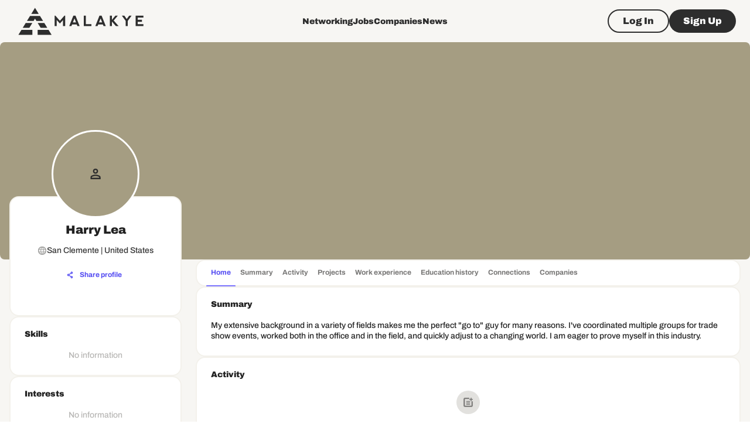

--- FILE ---
content_type: text/html; charset=utf-8
request_url: https://www.google.com/recaptcha/api2/aframe
body_size: 264
content:
<!DOCTYPE HTML><html><head><meta http-equiv="content-type" content="text/html; charset=UTF-8"></head><body><script nonce="Ou-EtuXgvlChZiAdI1Rf5Q">/** Anti-fraud and anti-abuse applications only. See google.com/recaptcha */ try{var clients={'sodar':'https://pagead2.googlesyndication.com/pagead/sodar?'};window.addEventListener("message",function(a){try{if(a.source===window.parent){var b=JSON.parse(a.data);var c=clients[b['id']];if(c){var d=document.createElement('img');d.src=c+b['params']+'&rc='+(localStorage.getItem("rc::a")?sessionStorage.getItem("rc::b"):"");window.document.body.appendChild(d);sessionStorage.setItem("rc::e",parseInt(sessionStorage.getItem("rc::e")||0)+1);localStorage.setItem("rc::h",'1769279027976');}}}catch(b){}});window.parent.postMessage("_grecaptcha_ready", "*");}catch(b){}</script></body></html>

--- FILE ---
content_type: application/javascript; charset=UTF-8
request_url: https://malakye.com/_next/static/chunks/1301-22d0d18f6962aea1.js
body_size: 16885
content:
"use strict";(self.webpackChunk_N_E=self.webpackChunk_N_E||[]).push([[1301],{11097:function(e,t,n){n.d(t,{O:function(){return l},e:function(){return c}});var a=n(1604),r=n(67294),o=n(85945),i=n(58999),s=n(58265);let u=a.z.object({company_id:a.z.string().nullable().optional()}),l=(e,t)=>(0,i.Ap)({method:"GET",url:s.Q.getBillingAccount,params:e,paramsSchema:u,options:t,requireAuth:!0}),c=()=>{let e=(0,o.NL)();return(0,r.useCallback)(()=>{e.invalidateQueries([s.Q.getBillingAccount,{}])},[e])}},6529:function(e,t,n){n.d(t,{Ke:function(){return p},NU:function(){return c},Ze:function(){return m},b9:function(){return u}});var a=n(1604),r=n(67294),o=n(58999),i=n(58265);let s=a.z.object({company_id:a.z.string().nonempty(),limit:a.z.number().int(),offset:a.z.number().int()}),u=(e,t)=>(0,o.Ap)({method:"GET",params:e,url:i.Q.getCompanyEmployees,paramsSchema:s,options:t}),l=(e,t)=>({...e,offset:e.limit*(t?t-1:0)}),c=e=>{var t,n;return e&&(null===(t=e.pages)||void 0===t?void 0:t.length)&&(null===(n=e.pages[0])||void 0===n?void 0:n.total)||0},m=e=>e?e.pages.flatMap(e=>e.employees):[],p=(e,t)=>{let n=(0,o.NL)({method:"GET",params:e,url:i.Q.getCompanyEmployees,paramsSchema:s,mapRequestParams:l,options:{getNextPageParam:(e,t)=>{let n=t.reduce((e,t)=>e+t.employees.length,0);return 0!==n&&!(e.total<=n)&&t.length},...t}}),{fetchNextPage:a}=n;return Object.assign(n,{showMore:(0,r.useCallback)(async e=>{await a({pageParam:e})},[a])})}},64410:function(e,t,n){n.d(t,{NU:function(){return u},Nh:function(){return m},WY:function(){return l}});var a=n(1604),r=n(67294),o=n(58999),i=n(58265);let s=a.z.object({sid:a.z.string(),limit:a.z.number().int().default(10),offset:a.z.number().int(),company_id:a.z.string().optional()}),u=e=>{var t,n;return e&&(null===(t=e.pages)||void 0===t?void 0:t.length)&&(null===(n=e.pages[0])||void 0===n?void 0:n.total)||0},l=e=>e?e.pages.flatMap(e=>e.followers):[],c=(e,t)=>{var n;return{...e,offset:(null!==(n=e.limit)&&void 0!==n?n:0)*(t?t-1:0)}},m=(e,t)=>{let n=(0,o.NL)({method:"GET",params:e,url:i.Q.getCompanyFollowers,paramsSchema:s,mapRequestParams:c,options:{getNextPageParam:(e,t)=>{let n=t.reduce((e,t)=>e+t.followers.length,0);return 0!==n&&!(e.total<=n)&&t.length},...t},requireAuth:!1}),{fetchNextPage:a}=n;return Object.assign(n,{showMore:(0,r.useCallback)(async e=>{await a({pageParam:e})},[a])})}},12083:function(e,t,n){n.d(t,{C8:function(){return p},aV:function(){return d},xj:function(){return m}});var a=n(85945),r=n(67294),o=n(33299),i=n(11163),s=n(1604),u=n(58999),l=n(58265);let c=s.z.object({user_id:s.z.string().nonempty()}),m=e=>{var t,n;let a=(0,i.useRouter)(),{data:r}=(0,o.useSession)(),s=a.query.company_id,m=(0,u.Ap)({method:"GET",url:l.Q.getUserById,params:{user_id:s},paramsSchema:c,options:{staleTime:18e4,enabled:!!s,...e}});return Object.assign(m,{isMe:(null==m?void 0:null===(t=m.data)||void 0===t?void 0:t.id)===(null==r?void 0:null===(n=r.user)||void 0===n?void 0:n.id)})},p=()=>{let e=(0,i.useRouter)(),t=(0,a.NL)();return(0,r.useCallback)(()=>{let n=e.query.company_id;t.invalidateQueries([l.Q.getUserById,{user_id:n}])},[t,e.query.company_id])},d=async(e,t)=>{if(e)return(0,u.tL)(l.Q.getUserById,{headers:t?{Authorization:"Bearer ".concat(t)}:{},params:{user_id:e}})}},84846:function(e,t,n){n.d(t,{CX:function(){return z},M0:function(){return c},NU:function(){return d},ap:function(){return g},ry:function(){return m}});var a=n(1604),r=n(67294),o=n(85945),i=n(58999),s=n(64738),u=n(58265),l=n(41441);let c=a.z.object({keyword:a.z.string().optional(),name:a.z.string().optional(),zip_code:a.z.string().optional(),distance:a.z.nativeEnum(s.rH).or(a.z.string()).optional(),industries:a.z.array(a.z.string()),limit:a.z.number(),offset:a.z.number(),save_search:a.z.boolean(),sort_by:a.z.nativeEnum(s.G$).or(a.z.null()).optional()}),m=(e,t)=>(0,i.Ap)({method:"POST",params:e,url:u.Q.searchCompanies,dataSchema:c,options:t}),p=(e,t)=>{let n=0;return e.initialPage&&0===t&&(n=(e.initialPage-1)*e.limit),{...e,offset:n+e.limit*(t?t-1:0)}},d=e=>{var t,n;return e&&(null===(t=e.pages)||void 0===t?void 0:t.length)&&(null===(n=e.pages[0])||void 0===n?void 0:n.total)||0},g=e=>{var t,n;return e&&null!==(n=null===(t=e.pages[e.pages.length-1])||void 0===t?void 0:t.companies)&&void 0!==n?n:[]},z=(e,t)=>{var n;let a=(0,o.NL)(),{page:s}=(0,l.L)(),[m,d]=(0,r.useState)((null==t?void 0:t.syncPageParam)?s:0),g=(0,i.NL)({method:"POST",params:{...e,initialPage:m},url:u.Q.searchCompanies,dataSchema:c,mapRequestParams:p,options:{getNextPageParam:(e,t)=>{let n=t.reduce((e,t)=>e+t.companies.length,0);return 0!==n&&!(e.total<=n)&&t.length},...t}}),{fetchNextPage:z,refetch:b}=g,v=(0,r.useCallback)(async e=>{await z({pageParam:e})},[z]),h=(0,r.useCallback)(()=>{d(1),a.setQueryData([u.Q.searchCompanies,{...e,initialPage:1}],()=>({pageParams:[],pages:[]})),b()},[a,e,b]),y=(0,r.useMemo)(()=>{var e,t;return(null===(e=g.data)||void 0===e?void 0:e.pageParams)&&null!==(t=g.data.pageParams[g.data.pageParams.length-1])&&void 0!==t?t:s},[null===(n=g.data)||void 0===n?void 0:n.pageParams,s]);return Object.assign(g,{showMore:v,showLess:h,currentPage:y})}},9142:function(e,t,n){n.d(t,{NU:function(){return m},ek:function(){return g},hb:function(){return c},li:function(){return p}});var a=n(1604),r=n(85945),o=n(67294),i=n(58999),s=n(64738),u=n(58265);let l=a.z.object({resource_id:a.z.string().nonempty(),resource_type:a.z.nativeEnum(s._g),limit:a.z.number().int(),offset:a.z.number().int(),prioritize:a.z.string().optional()}),c=(e,t)=>(0,i.Ap)({method:"GET",url:u.Q.getComments,params:e,paramsSchema:l,options:t,requireAuth:!0}),m=e=>{var t,n;return e&&(null===(t=e.pages)||void 0===t?void 0:t.length)&&(null===(n=e.pages[e.pages.length-1])||void 0===n?void 0:n.total)||0},p=e=>e?e.pages.flatMap(e=>e.comments):[],d=(e,t)=>({...e,offset:e.limit*(t?t-1:0)}),g=(e,t)=>{var n;let a=(0,r.NL)(),c=(0,i.NL)({method:"GET",url:u.Q.getComments,params:e,paramsSchema:l,mapRequestParams:d,options:{getNextPageParam:(e,t)=>{let n=t.reduce((e,t)=>e+t.comments.length,0);return 0!==n&&!(e.total<=n)&&t.length},...t}}),{fetchNextPage:m,refetch:p}=c,g=(0,o.useCallback)(async e=>{if(1===e)return void p();await m({pageParam:e})},[m,p]),z=(0,o.useCallback)(()=>{a.setQueryData([u.Q.getComments,e],e=>{if(e)return{...e,pages:e.pages.slice(0,1)}})},[a,e]),b=(0,o.useCallback)(t=>{a.setQueryData([u.Q.getComments,e],e=>{if(e)return{...e,pages:e.pages.map(e=>({...e,comments:e.comments.map(e=>e.id===t.id?t:e)}))}})},[a,e]),v=(0,o.useCallback)(t=>{let n=s.dv[t.replied_to.type]===s._g.COMMENTS;if(e.resource_type!==s._g.COMMENTS&&n){p();return}let r=!1;a.setQueryData([u.Q.getComments,e],e=>{if(e)return{...e,pages:e.pages.map(e=>r?e:(r=!0,{...e,total:e.total+1,comments:[t,...e.comments]}))}}),r||p()},[a,e,p]),h=(0,o.useCallback)(t=>{a.setQueryData([u.Q.getComments,e],e=>{if(e)return{...e,pages:e.pages.map(e=>{let n=e.total;return e.comments.filter(e=>e.id!==t&&e.sid!==t).length<e.comments.length&&(n-=1),{...e,total:n,comments:e.comments.filter(e=>e.id!==t&&e.sid!==t)}})}})},[a,e]),y=(0,o.useMemo)(()=>{var e,t;return(null===(e=c.data)||void 0===e?void 0:e.pageParams)&&null!==(t=c.data.pageParams[c.data.pageParams.length-1])&&void 0!==t?t:1},[null===(n=c.data)||void 0===n?void 0:n.pageParams]);return Object.assign(c,{currentPage:y,showMore:g,showLess:z,optimisticallyInsertComment:v,optimisticallyUpdateComment:b,optimisticallyDeleteComment:h})}},81333:function(e,t,n){n.d(t,{$:function(){return s}});var a=n(1604),r=n(58999),o=n(58265);let i=a.z.object({resource_id:a.z.string()}),s=(e,t,n)=>(0,r.Ap)({method:"GET",url:o.Q.getFeedItemDetails,params:e,paramsSchema:i,options:t,requireAuth:null==n||n})},56256:function(e,t,n){n.d(t,{Bu:function(){return p},NU:function(){return m},OK:function(){return d}});var a=n(1604),r=n(33299),o=n(59403),i=n(58999),s=n(29844),u=n(64738),l=n(58265);let c=a.z.object({limit:a.z.number().int(),sort_by:a.z.nativeEnum(u.Tr).optional(),type:a.z.nativeEnum(u.E9).optional()}),m=e=>{var t,n;return e&&(null===(t=e.pages)||void 0===t?void 0:t.length)&&(null===(n=e.pages[0])||void 0===n?void 0:n.count)||0},p=(e,t)=>e?l.Q.getPopularFeedItems:t?l.Q.getOwnFeedItems:l.Q.getFeedItems,d=function(e){let t=arguments.length>1&&void 0!==arguments[1]?arguments[1]:{},{data:n,status:a}=(0,r.useSession)(),u=!0;"authenticated"!==a&&(u=!1),(null==t?void 0:t.enabled)!==void 0&&(u=(null==t?void 0:t.enabled)&&u);let l=p(null==t?void 0:t.isPopular,null==t?void 0:t.isOwn);return(0,o.N)({queryKey:[l,e],queryFn:async t=>{let{pageParam:a=0}=t;if(!(null==n?void 0:n.access_token))throw Error("Unauthorized");let r=l,o=await c.safeParseAsync(e);if(!o.success)throw Error("Invalid params");r=o.success?(0,s.P6)(l,{...o.data,offset:a*o.data.limit}):l;let{data:u}=await i.hi.get(r,{headers:{Authorization:"Bearer ".concat(null==n?void 0:n.access_token)}});return u},getNextPageParam:(e,t)=>{let n=t.reduce((e,t)=>e+t.items.length,0);return 0!==n&&!(e.count<=n)&&t.length},...t,enabled:u})}},85986:function(e,t,n){n.d(t,{FV:function(){return u},NU:function(){return l},QH:function(){return c},xl:function(){return p}});var a=n(1604),r=n(58999),o=n(64738),i=n(58265);let s=a.z.object({user_id:a.z.string().nonempty(),company_id:a.z.string().optional(),sort_by:a.z.nativeEnum(o.PF),limit:a.z.number(),offset:a.z.number()}),u=(e,t)=>(0,r.Ap)({method:"GET",params:e,url:i.Q.getUsersEvents,paramsSchema:s,options:t,requireAuth:!0}),l=e=>{var t,n;return e&&(null===(t=e.pages)||void 0===t?void 0:t.length)&&(null===(n=e.pages[0])||void 0===n?void 0:n.count)||0},c=e=>e?e.pages.flatMap(e=>e.events):[],m=(e,t)=>{var n;return{...e,offset:(null!==(n=e.limit)&&void 0!==n?n:0)*t}},p=(e,t)=>(0,r.NL)({method:"GET",params:e,url:i.Q.getUsersEvents,paramsSchema:s,mapRequestParams:m,options:{getNextPageParam:(e,t)=>{let n=t.reduce((e,t)=>e+t.events.length,0);return 0!==n&&!(e.count<=n)&&t.length},...t}})},34693:function(e,t,n){n.d(t,{Al:function(){return z},E6:function(){return d},M0:function(){return c},NU:function(){return p},Pf:function(){return m}});var a=n(1604),r=n(85945),o=n(67294),i=n(58999),s=n(64738),u=n(58265),l=n(41441);let c=a.z.object({keyword:a.z.string().optional(),first_name:a.z.string().optional(),last_name:a.z.string().optional(),job_title:a.z.string().optional(),country:a.z.string().optional(),zip_code:a.z.string().optional(),job_category:a.z.string().optional(),industries:a.z.array(a.z.string()),employment_type:a.z.nativeEnum(s.AB).or(a.z.literal("")).optional(),connection_type:a.z.nativeEnum(s.Rj).nullish(),distance:a.z.nativeEnum(s.rH).optional(),sort:a.z.nativeEnum(s.De).nullish(),limit:a.z.number(),offset:a.z.number(),save_search:a.z.boolean(),exact_keyword:a.z.boolean().optional()}),m=(e,t)=>(0,i.Ap)({method:"POST",params:e,url:u.Q.getFoundConnections,dataSchema:c,options:t}),p=e=>{var t,n;return e&&(null===(t=e.pages)||void 0===t?void 0:t.length)&&(null===(n=e.pages[0])||void 0===n?void 0:n.total)||0},d=e=>{var t,n;return e&&null!==(n=null===(t=e.pages[e.pages.length-1])||void 0===t?void 0:t.users)&&void 0!==n?n:[]},g=(e,t)=>{let n=0;return e.initialPage&&0===t&&(n=(e.initialPage-1)*e.limit),{...e,offset:n+e.limit*(t?t-1:0)}},z=(e,t)=>{var n;let a=(0,r.NL)(),{page:s}=(0,l.L)(),[m,p]=(0,o.useState)((null==t?void 0:t.syncPageParam)?s:0),d=(0,i.NL)({method:"POST",params:{...e,initialPage:m},url:u.Q.getFoundConnections,dataSchema:c,mapRequestParams:g,options:{getNextPageParam:(e,t)=>{let n=t.reduce((e,t)=>e+t.users.length,0);return 0!==n&&!(e.total<=n)&&t.length},...t}}),{fetchNextPage:z,refetch:b}=d,v=(0,o.useCallback)(async e=>{await z({pageParam:e})},[z]),h=(0,o.useCallback)(()=>{p(1),a.setQueryData([u.Q.getFoundConnections,{...e,initialPage:1}],()=>({pageParams:[],pages:[]})),b()},[a,e,b]),y=(0,o.useMemo)(()=>{var e,t;return(null===(e=d.data)||void 0===e?void 0:e.pageParams)&&null!==(t=d.data.pageParams[d.data.pageParams.length-1])&&void 0!==t?t:s},[null===(n=d.data)||void 0===n?void 0:n.pageParams,s]);return Object.assign(d,{showMore:v,showLess:h,currentPage:y})}},22021:function(e,t,n){n.d(t,{NU:function(){return l},Rc:function(){return p},kQ:function(){return c},vA:function(){return u}});var a=n(1604),r=n(58999),o=n(58265),i=n(67294);let s=a.z.object({user_id:a.z.string(),limit:a.z.number(),offset:a.z.number()}),u=(e,t)=>(0,r.Ap)({method:"GET",params:e,url:o.Q.getUsersFriends,paramsSchema:s,options:t}),l=e=>{var t,n;return e&&(null===(t=e.pages)||void 0===t?void 0:t.length)&&(null===(n=e.pages[0])||void 0===n?void 0:n.total)||0},c=e=>{var t,n;return e&&null!==(n=null===(t=e.pages[e.pages.length-1])||void 0===t?void 0:t.users)&&void 0!==n?n:[]},m=(e,t)=>({...e,offset:e.limit*(t?t-1:0)}),p=(e,t)=>{let n=(0,r.NL)({method:"GET",params:e,url:o.Q.getUsersFriends,paramsSchema:s,mapRequestParams:m,options:{getNextPageParam:(e,t)=>{let n=t.reduce((e,t)=>e+t.users.length,0);return 0!==n&&!(e.total<=n)&&t.length},...t}}),{fetchNextPage:a}=n;return Object.assign(n,{showMore:(0,i.useCallback)(async e=>{await a({pageParam:e})},[a])})}},69238:function(e,t,n){n.r(t),n.d(t,{buildAddressForRequest:function(){return z},getAccountName:function(){return h},getCompanyProfileAvatarFields:function(){return p},getCompanyProfileRequiredFields:function(){return m},getEventDuration:function(){return v},getFullLocation:function(){return g},getShortLocation:function(){return d},getUserProfileRequiredFields:function(){return c}});var a=n(27484),r=n.n(a),o=n(70178),i=n.n(o),s=n(29387),u=n.n(s),l=n(29844);r().extend(i()),r().extend(u());let c=e=>{var t,n;return{first_name:e.first_name,last_name:e.last_name,state:e.state||null,city:e.city||null,country:e.country||null,job_title:e.job_title||null,summary:e.summary||null,background:e.background||null,avatar:e.avatar||null,industries:null===(t=e.industries)||void 0===t?void 0:t.map(e=>e.id),address:e.address||null,second_address:e.second_address||null,date_available:e.date_available||null,job_category:(null==e?void 0:null===(n=e.job_category)||void 0===n?void 0:n.id)||null,salary:e.salary?+e.salary:null,phone_number:e.phone_number||null,ext_phone_number:e.ext_phone_number?+e.ext_phone_number:null,salary_type:e.salary_type||null,year_experience:e.year_experience||null,eligibility:e.eligibility||null,employment:e.employment||null,relocate:e.relocate||null,zip_code:e.zip_code||null}},m=e=>{var t;return{country:e.country||"",state:e.state||"",city:e.city||"",address:e.address||"",zip_code:e.zip_code||"",overview:e.overview,industries:null===(t=e.industries)||void 0===t?void 0:t.map(e=>e.id)}},p=e=>({background:e.background||null,background_meta:e.background_meta||null,avatar:e.avatar||null,avatar_meta:e.avatar_meta||null}),d=e=>{if(!e)return"";let{country:t,city:n}=e;return t&&n?"".concat(n," | ").concat(t):t||n||""},g=e=>{if(!e)return null;let{country:t,city:n,state:a}=e,r=[];return n&&r.push(n),a&&r.push(a),t&&r.push(t),r.join(", ")||null},z=e=>{if(!e)return null;let{country:t,city:n,state:a,address:r,zip_code:o}=e,i=[];return r&&i.push(r),n&&i.push(n),a&&i.push(a),t&&i.push(t),o&&i.push(o),i.join(", ")||null},b=e=>{var t,n;if(!e)return"+00:00";let a=e.replace("GMT","").replace("GMT","").split(":"),r=(null===(t=a[0])||void 0===t?void 0:t.trim())||"+00",o=(null===(n=a[1])||void 0===n?void 0:n.trim())||"00",i=r[0]||"+",s=(0,l.vL)(parseInt(r.replace(i,"")));return"".concat(i).concat(s,":").concat(o)},v=e=>{let{start_time:t,end_time:n,time_zone:a}=e,o=r()(t),i=r()(n);if(a){let e=r().tz.guess(),s=b(a);o=r()("".concat(t).concat(s)).tz(e),i=r()("".concat(n).concat(s)).tz(e)}let s=o.isSame(i,"day"),u=o.format("hh:mm A"),l=i.format("hh:mm A"),c=o.format("dddd, MMMM DD"),m=i.format("dddd, MMMM DD");return s?"".concat(c," • ").concat(u," - ").concat(l):"".concat(c," • ").concat(u," - ").concat(m," • ").concat(l)},h=e=>e?"COMPANY"===e.type&&e.company_name?e.company_name:"".concat(e.first_name," ").concat(e.last_name):""},11301:function(e,t,n){n.d(t,{h:function(){return nO}});var a=n(85945),r=n(69238),o=n(1604),i=n(58999),s=n(58265);let u=o.z.object({provider:o.z.enum(["google","linkedin"])});var l=n(48228),c=n(33299);let m=o.z.object({company_id:o.z.string().nonempty()}),p=o.z.object({company_id:o.z.string().optional()}),d=o.z.object({email:o.z.string(),password:o.z.string()}),g=Object.assign(e=>{var t,n;let a=(0,i.Ap)({method:"GET",url:s.Q.getMe,options:e,requireAuth:!0});return Object.assign(a,{isCompany:(null==a?void 0:null===(t=a.data)||void 0===t?void 0:t.type)==="COMPANY",isPaid:!!(null===(n=a.data)||void 0===n?void 0:n.is_paid)})},{getApiRoute:()=>s.Q.getMe}),z=o.z.object({user_id:o.z.string()});var b=n(29844),v=n(11163);let h=e=>"me"===e?s.Q.getMe:s.Q.getUserById,y=()=>{var e;let t=(0,v.useRouter)(),n=null!==(e=t.query.user_id)&&void 0!==e?e:"me",a="me"===n||t.isReady;return{apiRoute:h(n),userId:n,isReady:a}},f=o.z.object({user_id:o.z.string().nonempty()}),_=Object.assign(e=>{var t,n;let{userId:a,apiRoute:r,isReady:o}=y(),{data:s}=(0,c.useSession)(),u=(0,i.Ap)({method:"GET",url:r,params:{user_id:a},paramsSchema:f,options:{staleTime:18e4,enabled:o,...e},requireAuth:"me"===a});return Object.assign(u,{isMe:(null==u?void 0:null===(t=u.data)||void 0===t?void 0:t.id)===(null==s?void 0:null===(n=s.user)||void 0===n?void 0:n.id)})},{getUserProfileApiRoute:h,useGetApiRoute:y}),E=async(e,t)=>{if(e)return(0,i.tL)(h(e),{headers:t?{Authorization:"Bearer ".concat(t)}:{},params:{user_id:e}})},S=o.z.object({email:o.z.string().email()}),P=e=>(0,b.P6)(s.Q.getUserByEmail,{email:e}),j=Object.assign((e,t)=>{let n=S.safeParse(e);return(0,i.ib)(n.success?P(n.data.email):"",void 0,t)},{getApiRoute:P});var A=n(64738);let Q=o.z.object({provider:o.z.nativeEnum(A.QA),limit:o.z.number(),offset:o.z.number()}),T=o.z.object({access_token:o.z.string().min(1)}),C=o.z.object({provider:o.z.nativeEnum(A.QA)}),N=o.z.object({code:o.z.string().min(1),redirect_uri:o.z.string().min(1)}),U=o.z.object({provider:o.z.nativeEnum(A.QA),redirect_uri:o.z.string().min(1)}),G=o.z.object({user_id:o.z.string().nonempty()}),I=o.z.object({user_id:o.z.string().nonempty(),company_id:o.z.string().optional()}),w=o.z.object({limit:o.z.number(),offset:o.z.number(),user_id:o.z.string(),company_id:o.z.string().optional(),type:o.z.nativeEnum(A.N6).optional()});var O=n(95217);let M=o.z.object({name:o.z.string(),limit:o.z.number().int().default(5)}),R=o.z.object({search_type:o.z.nativeEnum(A.Sc)}),L=o.z.object({search_id:o.z.string().nonempty()}),D=o.z.object({limit:o.z.number(),offset:o.z.number()});var k=n(92036),F=n(88908),V=n(56343),B=n(81955);let J=o.z.object({sid:o.z.string().optional(),company_id:o.z.string().optional()}),x=o.z.object({sid:o.z.string().optional(),company_id:o.z.string().optional()}),q=o.z.object({hash:o.z.string().min(1)}),H=o.z.object({migrated_user_popup_shown:o.z.boolean().optional(),end_subscription_popup_shown:o.z.boolean().optional()}),Y=o.z.object({sid:o.z.string()}),W=async(e,t)=>{if(e)return(0,i.tL)(s.Q.getUserPreview,{headers:t?{Authorization:"Bearer ".concat(t)}:{},params:{sid:e}})},Z={Query:{useGetMe:g,useGetUserById:(e,t)=>(0,i.Ap)({method:"GET",params:e,url:s.Q.getUserById,paramsSchema:z,options:t,requireAuth:!1}),useGetUserProfile:_,useParseCv:(e,t)=>(0,i.ib)(e?(0,b.P6)(s.Q.parseCv,{cv_file_id:e}):"",void 0,t),useGetUserJobs:(e,t)=>(0,i.ib)(s.Q.getUserJobs,{method:"POST",params:e},t),useGetUserByEmail:j,useGetUsersByName:(e,t)=>(0,i.Ap)({method:"GET",params:e,url:s.Q.getUsersByName,paramsSchema:M,options:t,requireAuth:!0}),useGetImportContactsAuthUrl:(e,t)=>(0,i.Ap)({method:"GET",params:e,paramsSchema:U,url:s.Q.getImportContactsAuthUrl,options:t,requireAuth:!0}),useGetImportContactsAccessToken:(e,t)=>(0,i.Ap)({method:"POST",params:e,paramsSchema:C,url:s.Q.getImportContactsAccessToken,dataSchema:N,options:t,requireAuth:!0}),useGetImportContacts:(e,t)=>(0,i.Ap)({method:"POST",params:e,paramsSchema:Q,url:s.Q.getImportContacts,dataSchema:T,options:t,requireAuth:!0}),useGetUserActivity:(e,t)=>(0,i.Ap)({method:"GET",params:e,url:s.Q.getUserActivity,paramsSchema:w,options:t}),useGetUserFollowedCompanies:O.FH,useGetUserSearches:(e,t)=>(0,i.Ap)({method:"GET",params:e,url:s.Q.getUserSearches,paramsSchema:R,options:t,requireAuth:!0}),useGetPopularUserSuggestions:(e,t)=>(0,i.Ap)({method:"GET",params:e,url:s.Q.getPopularUserSuggestions,paramsSchema:D,options:t,requireAuth:!0}),useGetUserSuggestions:k.hO,useGetViewers:F.IO,useGetInfiniteViewers:F.jE,useGetMailingSettings:e=>(0,i.Ap)({method:"GET",url:s.Q.getMailingSettings,options:e,requireAuth:!0}),useGetUsersCount:B.w,useGetAccountInfo:(e,t)=>{var n,a;let r=(0,i.Ap)({method:"GET",params:null!=e?e:{},url:s.Q.getAccountInfo,paramsSchema:J,options:t,requireAuth:!0});return Object.assign(r,{isCompany:(null==r?void 0:null===(n=r.data)||void 0===n?void 0:n.type)==="COMPANY",isPaid:!!(null===(a=r.data)||void 0===a?void 0:a.is_paid)})},useGetAccountCounters:(e,t)=>(0,i.Ap)({method:"GET",params:e,url:s.Q.getAccountCounters,paramsSchema:x,options:{...t,refetchInterval:1e4},requireAuth:!0}),prefetchUserProfile:E,useGetInfiniteUserFollowedCompanies:O.X8,useUnsubscribeUserEmail:(e,t)=>(0,i.Ap)({method:"POST",url:s.Q.unsubscribeUserEmail,options:t,paramsSchema:q,params:e,requireAuth:!1}),useGetUserPreview:(e,t)=>(0,i.Ap)({method:"GET",params:e,url:s.Q.getUserPreview,paramsSchema:Y,options:t}),prefetchUserPreview:W,useGetInfiniteUserSuggestions:k.nR},Mutation:{useCreateUser:e=>(0,i.uV)(s.Q.createUser,e),useResetEmailPassword:e=>(0,i.uV)(s.Q.resetEmailPassword,e),useUpdatePassword:e=>(0,i.uV)(s.Q.updatePassword,e),useResendValidationMail:(e,t)=>(0,i.uV)(e?(0,b.P6)(s.Q.resendValidationMail,{user_id:e}):"",t),useUpdateUserDetails:e=>(0,i.aH)(s.Q.updateUserDetails,e),useUpdateUserSocial:e=>(0,i.aH)(s.Q.updateUserSocial,e),useUpdateUserInterests:e=>(0,i.aH)(s.Q.updateUserInterests,e),useUpdateUserPublic:e=>(0,i.aH)(s.Q.updateUserPublic,e),useUpdateUserPassword:e=>(0,i.aH)(s.Q.updateUserPassword,e),useUpdateUserSkills:e=>(0,i.aH)(s.Q.updateUserSkills,e),useDeleteUser:(e,t)=>(0,i.R2)(e?(0,b.P6)(s.Q.deleteUser,{user_id:e}):"",t),useUpdateUserLogin:e=>(0,i.aH)(s.Q.updateUserLogin,e),useUpdateLogin:e=>(0,i.uV)(s.Q.updateLogin,e),useUpdateUserProfileDetails:(e,t)=>(0,i.aH)(e?(0,b.P6)(s.Q.updateUserProfileDetails,{user_id:e}):"",t),useFollowUser:e=>(0,i.VB)({url:s.Q.followUser,paramsSchema:G,options:e}),useUnfollowUser:e=>(0,i.VB)({url:s.Q.unfollowUser,paramsSchema:I,options:e}),useGetUsersByNameMutation:e=>(0,i.VB)({url:s.Q.getUsersByName,method:"GET",paramsSchema:M,options:e}),useDeleteUserSearch:e=>(0,i.jV)({url:s.Q.deleteUserSearch,paramsSchema:L,options:e}),useUpdateMailingSettings:V.P,useUpdateUserPopups:e=>(0,i.H1)({url:s.Q.updateUserPopups,dataSchema:H,options:e}),useGenerateUserPreview:e=>(0,i.VB)({method:"GET",url:s.Q.getUserPreview,paramsSchema:Y,options:e}),useUpdateUserLinkedinUrl:e=>(0,i.aH)(s.Q.parseUserProfile,e)}},K=o.z.object({company_id:o.z.string().nonempty(),representative_id:o.z.string().nonempty()}),$=o.z.object({job_posting_qty:o.z.number().nullable(),is_hr_team:o.z.boolean(),job_posting_type:o.z.nativeEnum(A.P1)}),X=o.z.object({company_id:o.z.string().nonempty(),representative_id:o.z.string().nonempty()}),ee=o.z.object({company_name:o.z.string()}),et=o.z.object({limit:o.z.number().int()});var en=n(6529),ea=n(64410),er=n(12083),eo=n(84846);let ei=o.z.object({company_id:o.z.string().nonempty(),application_id:o.z.string().nonempty()}),es=o.z.object({keyword:o.z.string().optional(),name:o.z.string().optional(),zip_code:o.z.string().optional(),distance:o.z.nativeEnum(A.rH).or(o.z.string()).optional(),industries:o.z.array(o.z.string()),limit:o.z.number(),offset:o.z.number(),save_search:o.z.boolean(),sort_by:o.z.nativeEnum(A.G$).or(o.z.null()).optional()}),eu=o.z.object({company_id:o.z.string().nonempty()}),el=o.z.object({avatar:o.z.string().nullable().optional(),background:o.z.string().nullable().optional(),avatar_meta:A.vY.nullish(),background_meta:A.vY.nullish()});var ec=n(23283);let em=o.z.object({company_id:o.z.string().nonempty()}),ep=o.z.object({address:o.z.string().optional(),overview:o.z.string().nullable(),industries:o.z.array(o.z.string().nonempty())}).merge(ec.hQ),ed=o.z.object({company_id:o.z.string().nonempty()}),eg=o.z.object({company_name:o.z.string().nonempty(),website:o.z.string().nonempty(),ext_phone_number:o.z.number().nullable(),phone_number:o.z.string().nullable(),company_size:o.z.string().nullable(),first_name:o.z.string().nonempty("First name is required"),last_name:o.z.string().nonempty("Last name is required")}),ez=o.z.object({company_id:o.z.string().nonempty()}),eb=o.z.object({address:o.z.string().nonempty(),second_address:o.z.string().nullable()}).merge(ec.j0),ev=o.z.object({company_id:o.z.string().nonempty(),representative_id:o.z.string().nonempty()}),eh=o.z.object({job_posting_qty:o.z.number().nullable(),is_hr_team:o.z.boolean(),job_posting_type:o.z.nativeEnum(A.P1)}),ey=o.z.object({company_id:o.z.string().nonempty()}),ef=o.z.object({facebook:o.z.string().nullable(),instagram:o.z.string().nullable(),linkedin:o.z.string().nullable(),twitter:o.z.string().nullable(),discord:o.z.string().nullable()}),e_=o.z.object({company_id:o.z.string().nonempty(),application_id:o.z.string().nonempty()}),eE=o.z.object({rating:o.z.nativeEnum(A.eH)}),eS={Query:{useGetCompanies:(e,t)=>(0,i.Ap)({method:"POST",url:s.Q.getCompanies,params:e,dataSchema:ee,options:t}),useGetCompanyProfile:er.xj,useGetJobApplication:(e,t)=>(0,i.Ap)({method:"GET",params:e,url:s.Q.getJobApplication,paramsSchema:ei,options:t,requireAuth:!0}),useGetFoundCompanies:eo.ry,useGetInfiniteFoundCompanies:eo.CX,useGetCompanyEmployees:en.b9,useGetCompaniesSuggestions:(e,t)=>(0,i.Ap)({method:"GET",params:e,url:s.Q.getCompanySuggestions,paramsSchema:et,options:t,requireAuth:!0}),prefetchCompanyProfile:er.aV,useGetInfiniteCompanyEmployees:en.Ke,useGetCompanyFollowers:ea.Nh},Mutation:{useCreateCompany:e=>{let{status:t}=(0,c.useSession)();return(0,i.uV)("authenticated"===t?s.Q.createUserCompany:s.Q.createCompany,e)},useUpdateCompanyDetails:e=>(0,i.H1)({url:s.Q.updateCompanyDetails,paramsSchema:em,dataSchema:ep,options:e}),useUpdateCompanySocial:e=>(0,i.H1)({url:s.Q.updateCompanySocial,paramsSchema:ey,dataSchema:ef,options:e}),useUpdateCompanyAvatar:e=>(0,i.H1)({url:s.Q.updateCompanyAvatar,paramsSchema:eu,dataSchema:el,options:e}),useUpdateCompanyLocation:e=>(0,i.H1)({url:s.Q.updateCompanyLocation,paramsSchema:ez,dataSchema:eb,options:e}),useUpdateCompanyInfo:e=>(0,i.H1)({url:s.Q.updateCompanyInfo,paramsSchema:ed,dataSchema:eg,options:e}),useAddCompanyRepresentative:e=>(0,i.VB)({url:s.Q.addCompanyRepresentative,paramsSchema:K,dataSchema:$,options:e}),useUpdateCompanyRepresentative:e=>(0,i.H1)({url:s.Q.updateCompanyRepresentative,paramsSchema:ev,dataSchema:eh,options:e}),useDeleteCompanyRepresentative:e=>(0,i.jV)({url:s.Q.deleteCompanyRepresentative,paramsSchema:X,options:e}),useUpdateJobApplicationRate:e=>(0,i.H1)({url:s.Q.updateJobApplicationRate,paramsSchema:e_,dataSchema:eE,options:e}),useSaveFoundCompaniesSearch:e=>(0,i.VB)({url:s.Q.searchCompanies,dataSchema:es,options:e})}},eP=o.z.object({name:o.z.string().or(o.z.null()).optional(),country_id:o.z.string()}),ej=o.z.object({country_code:o.z.string()}),eA={Query:{},Mutation:{useUploadTemporaryFile:n(5815).o,useUploadTemporaryFiles:e=>(0,i.uV)(s.Q.uploadTemporaryFiles,e)}};var eQ=n(81299);let eT={Query:{useGetUserProjects:eQ.zI,useGetInfiniteUserProjects:eQ.vu},Mutation:{useCreateProject:e=>(0,i.uV)(s.Q.createProject,e),useUpdateProject:(e,t)=>(0,i.aH)(e?(0,b.P6)(s.Q.updateProject,{project_id:e}):"",t),useDeleteProject:(e,t)=>(0,i.R2)(e?(0,b.P6)(s.Q.deleteProject,{project_id:e}):"",t)}},eC=o.z.object({job_id:o.z.string()}),eN=o.z.object({email:o.z.string().email(),phone_number:o.z.string().min(1).or(o.z.literal("")).optional(),letter:o.z.string().max(1e4).or(o.z.null()).optional(),cv_file:o.z.string().or(o.z.null()).optional()}),eU=o.z.object({company_id:o.z.string()}),eG=o.z.object({job_title:o.z.string(),company_name:o.z.string(),workplace:o.z.nativeEnum(A.tM),job_type:o.z.string(),job_categories:o.z.array(o.z.string()),industries:o.z.array(o.z.string()),years_experience:o.z.number().nullable(),salary_from:o.z.number().nullable(),salary_to:o.z.number().nullable(),salary_type:o.z.nativeEnum(A.$m).nullable()}),eI=o.z.object({job_id:o.z.string().nonempty()});var ew=n(67294);let eO=o.z.object({job_status:o.z.nativeEnum(A.By).optional(),company_id:o.z.string(),limit:o.z.number(),offset:o.z.number()}),eM=(e,t)=>{var n;return{...e,offset:(null!==(n=e.limit)&&void 0!==n?n:0)*(t?t-1:0)}};var eR=n(33284);let eL=o.z.object({company_id:o.z.string().nonempty(),job_id:o.z.string().nonempty()}),eD=o.z.object({rating:o.z.nativeEnum(A.eH).optional(),experience:o.z.nativeEnum(A.zO).optional(),location:o.z.string().optional(),limit:o.z.number(),offset:o.z.number()}),ek=(e,t)=>{let{company_id:n,job_id:a}=e||{};return(0,i.ib)(a&&n?(0,b.P6)(s.Q.getAIJobMatches,{company_id:n,job_id:a}):"",{params:{limit:e.limit,offset:e.offset}},t)};var eF=n(99841);let eV=o.z.object({limit:o.z.number(),offset:o.z.number()}),eB=o.z.object({limit:o.z.number().positive(),offset:o.z.number()}),eJ=o.z.object({job_id:o.z.string().nonempty()}),ex=o.z.object({job_type:o.z.nativeEnum(A.O4).optional(),work_place:o.z.nativeEnum(A.tM).or(o.z.string()).optional(),keyword:o.z.string().optional(),job_title:o.z.string().optional(),sort_by:o.z.nativeEnum(A.FZ).optional(),date_posted:o.z.nativeEnum(A.dS),company_name:o.z.string().optional(),job_category:o.z.string().optional(),industry:o.z.array(o.z.string()),experience:o.z.nativeEnum(A.zO).or(o.z.literal("")).optional(),country:o.z.string().optional(),state:o.z.string().optional(),city:o.z.string().optional(),zip_code:o.z.string().optional(),limit:o.z.number(),offset:o.z.number(),is_saved:o.z.boolean(),save_search:o.z.boolean()}),eq=o.z.object({job_id:o.z.string().nonempty(),company_id:o.z.string().nonempty()}),eH=o.z.object({description:o.z.string().nullable(),skills:o.z.array(o.z.string())}),eY=o.z.object({company_id:o.z.string(),job_id:o.z.string()}),eW=o.z.object({job_title:o.z.string(),company_name:o.z.string(),workplace:o.z.nativeEnum(A.tM),job_type:o.z.string(),job_categories:o.z.array(o.z.string()),industries:o.z.array(o.z.string()),years_experience:o.z.number().nullable(),salary_from:o.z.number().nullable(),salary_to:o.z.number().nullable(),salary_type:o.z.nativeEnum(A.$m).nullable()}),eZ=o.z.object({company_id:o.z.string(),job_id:o.z.string()}),eK=o.z.object({locations:o.z.array(A.QT)}),e$=o.z.object({company_id:o.z.string(),job_id:o.z.string()}),eX=o.z.object({representatives:o.z.array(o.z.string()),website:o.z.string().nullable(),alerts:o.z.object({daily:o.z.boolean(),sundays:o.z.boolean(),mondays:o.z.boolean(),tuesdays:o.z.boolean(),wednesdays:o.z.boolean(),thursdays:o.z.boolean(),fridays:o.z.boolean(),saturdays:o.z.boolean(),never:o.z.boolean()}),show_representative_name:o.z.boolean(),enable_alerts:o.z.boolean(),is_active:o.z.boolean(),is_confidential:o.z.boolean(),cover_letter:o.z.boolean(),ats_redirect:o.z.boolean()}),e0=o.z.object({limit:o.z.number().optional(),offset:o.z.number().optional(),title:o.z.string().optional(),sort_by:o.z.enum(["job_title","company_name","is_autocomplete"]).optional(),sort_direction:ec.bQ.optional()}),e1=o.z.object({company_id:o.z.string(),job_id:o.z.string()}),e9=o.z.object({company_id:o.z.string(),job_id:o.z.string()}),e5=o.z.object({company_id:o.z.string(),job_id:o.z.string()}),e4=o.z.object({job_sid:o.z.string()}),e6=o.z.object({apply_clicked:o.z.boolean()});var e8=n(9064);let e2={Query:{useGetJobs:e=>(0,i.ib)(s.Q.getJobs,void 0,e),useGetJob:eR.oG,prefetchJob:eR.IG,useGetJobUsers:(e,t,n)=>{let{company_id:a,job_id:r}=e||{};return(0,i.ib)(r?(0,b.P6)(s.Q.getJobUsers,{company_id:a,job_id:r}):"",{method:"POST",params:t},n)},useGetJobInsights:(e,t)=>{let{job_id:n}=e||{};return(0,i.ib)(n?(0,b.P6)(s.Q.getJobInsights,{job_id:n}):"",void 0,t)},useGetJobMatches:(e,t)=>{let{company_id:n,job_id:a}=e||{};return(0,i.ib)(a&&n?(0,b.P6)(s.Q.getJobMatches,{company_id:n,job_id:a}):"",{params:{limit:e.limit,offset:e.offset}},t)},useGetAIJobMatches:ek,useGetJobApplicants:(e,t)=>(0,i.Ap)({method:"POST",params:e,url:s.Q.getJobApplicants,paramsSchema:eL,dataSchema:eD,options:t,requireAuth:!0}),useGetSavedJobs:(e,t)=>(0,i.Ap)({method:"POST",params:e,dataSchema:eB,url:s.Q.getSavedJobs,options:t,requireAuth:!0}),useGetCompanyJobs:(e,t)=>(0,i.Ap)({method:"GET",params:e,url:s.Q.getCompanyJobs,paramsSchema:eO,options:t}),useGetJobSearch:eF.ig,useGetInfiniteJobSearch:eF.kZ,useGetJobSuggestions:(e,t)=>(0,i.Ap)({method:"GET",params:e,url:s.Q.getJobSuggestions,paramsSchema:eV,options:t,requireAuth:!0}),useGetJobTitles:(e,t)=>(0,i.Ap)({method:"GET",params:e,url:s.Q.getJobTitles,paramsSchema:e0,options:t}),useGetInfiniteCompanyJobs:(e,t)=>{let n=(0,i.NL)({method:"GET",params:e,url:s.Q.getCompanyJobs,paramsSchema:eO,mapRequestParams:eM,options:{getNextPageParam:(e,t)=>{let n=t.reduce((e,t)=>e+t.jobs.length,0);return 0!==n&&!(e.count<=n)&&t.length},...t}}),{fetchNextPage:a}=n;return Object.assign(n,{showMore:(0,ew.useCallback)(async e=>{await a({pageParam:e})},[a])})},useSearchCompanyJobs:e8.Qy},Mutation:{useCreateJob:e=>(0,i.VB)({url:s.Q.createJob,paramsSchema:eU,dataSchema:eG,options:e}),useCreateJobDraft:(e,t,n)=>(0,i.uV)(t?(0,b.P6)(s.Q.createJobDraft,{job_id:t,company_id:e}):"",n),useDeleteJob:(e,t,n)=>(0,i.R2)(t?(0,b.P6)(s.Q.deleteJob,{job_id:t,company_id:e}):"",n),useUpdateJobDescription:e=>(0,i.H1)({url:s.Q.updateJobDescription,paramsSchema:eq,dataSchema:eH,options:e}),useGetAIJobMatches:ek,useUpdateJobSettings:e=>(0,i.H1)({url:s.Q.updateJobSettings,paramsSchema:e$,dataSchema:eX,options:e}),useUpdateJobLocation:e=>(0,i.H1)({url:s.Q.updateJobLocation,paramsSchema:eZ,dataSchema:eK,options:e}),useUpdateJobDetails:e=>(0,i.H1)({url:s.Q.updateJobDetails,paramsSchema:eY,dataSchema:eW,options:e}),useCloseJob:(e,t,n)=>(0,i.aH)(t?(0,b.P6)(s.Q.closeJob,{job_id:t,company_id:e}):"",n),useApplyForJob:e=>(0,i.VB)({url:s.Q.applyForJob,dataSchema:eN,paramsSchema:eC,options:e}),useDeleteJobBookmark:e=>(0,i.jV)({url:s.Q.deleteJobBookmark,paramsSchema:eI,options:e}),useSaveJobBookmark:e=>(0,i.VB)({url:s.Q.saveJobBookmark,paramsSchema:eJ,options:e}),useSaveJobSearch:e=>(0,i.VB)({url:s.Q.getJobSearch,dataSchema:ex,options:e}),useRenewJob:e=>(0,i.VB)({url:s.Q.renewJob,paramsSchema:e1,options:e}),useRefreshJob:e=>(0,i.VB)({url:s.Q.refreshJob,paramsSchema:e9,options:e}),useActivateJob:e=>(0,i.VB)({url:s.Q.activateJob,paramsSchema:e5,options:e}),useUpdateJobCounters:e=>(0,i.eU)({url:s.Q.updateJobCounters,paramsSchema:e4,dataSchema:e6,options:e})}};var e3=n(36492);let e7=o.z.object({origin:o.z.string().nonempty(),destination:o.z.string().nonempty(),departureTime:o.z.string().or(o.z.null()).optional()}),te=e=>e7.safeParse(e).success,tt=o.z.object({address:o.z.string().nullable()}),tn=o.z.object({search:o.z.string().nonempty(),destinationLocation:o.z.object({lat:o.z.number(),lng:o.z.number()}).optional()}),ta=e=>tn.safeParse(e).success,tr=o.z.object({company_id:o.z.string().optional()}),to=o.z.object({price_id:o.z.string().optional(),credits:o.z.number().optional()}),ti=o.z.object({company_id:o.z.string().optional()}),ts=o.z.object({promocode:o.z.string()}),tu=o.z.object({company_id:o.z.string().optional()}),tl=o.z.object({company_id:o.z.string().optional()}),tc=o.z.object({promocode:o.z.string()}),tm=o.z.object({company_id:o.z.string().optional()}),tp=o.z.object({company_id:o.z.string().optional()}),td=o.z.object({first_name:o.z.string(),last_name:o.z.string(),email:o.z.string()}),tg=o.z.object({company_id:o.z.string().optional()}),tz=o.z.object({prices:o.z.array(o.z.string()).optional(),credits:o.z.number().optional()}),tb=o.z.object({company_id:o.z.string().optional()}),tv=o.z.object({payment_method_id:o.z.string(),last_4:o.z.string(),brand:o.z.string()}),th=o.z.object({payment_method_id:o.z.string().nonempty(),company_id:o.z.string().optional()});var ty=n(11097);let tf=o.z.object({company_id:o.z.string().optional()}),t_=o.z.object({company_id:o.z.string().optional()}),tE=o.z.object({company_id:o.z.string().optional()}),tS=o.z.object({company_id:o.z.string().optional()}),tP=o.z.object({price_id:o.z.string()}),tj=o.z.object({company_id:o.z.string().optional()}),tA=o.z.object({first_name:o.z.string().optional(),last_name:o.z.string().optional(),email:o.z.string().optional(),default_payment_method_id:o.z.string().optional()}),tQ=o.z.object({company_id:o.z.string().optional()}),tT=o.z.object({prices:o.z.array(o.z.string()).optional(),credits:o.z.number().optional()}),tC={Query:{useGetBillingAccount:ty.O,useGetPlans:(e,t)=>(0,i.Ap)({method:"GET",url:s.Q.getPlans,params:e,paramsSchema:t_,options:t,requireAuth:!0}),useGetSubscription:(e,t)=>(0,i.Ap)({method:"GET",url:s.Q.getSubscription,params:e,paramsSchema:tE,options:t,requireAuth:!0}),useGetProducts:e=>(0,i.Ap)({method:"GET",url:s.Q.getProducts,options:e,requireAuth:!0}),useGetCart:(e,t)=>(0,i.Ap)({method:"GET",url:s.Q.getCart,params:e,paramsSchema:tf,options:t,requireAuth:!0})},Mutation:{useDeleteBillingAccount:(e,t)=>{let n=e?new URLSearchParams({company_id:e}):"",a="".concat(s.Q.deleteBillingAccount,"?").concat(n.toString());return(0,i.R2)(a,t)},useDeletePaymentMethod:e=>(0,i.jV)({url:s.Q.deletePaymentMethod,paramsSchema:th,options:e}),useCancelSubscription:e=>(0,i.jV)({url:s.Q.cancelSubscription,paramsSchema:tu,options:e}),useCreateBillingAccount:e=>(0,i.VB)({url:s.Q.createBillingAccount,paramsSchema:tp,dataSchema:td,options:e}),useCreateSubscription:(e,t)=>{let n=e?new URLSearchParams({company_id:e}):"",a="".concat(s.Q.createSubscription,"?").concat(n.toString());return(0,i.uV)(a,t)},useCreatePaymentMethod:e=>(0,i.VB)({url:s.Q.createPaymentMethod,paramsSchema:tb,dataSchema:tv,options:e}),useUpdateBillingAccount:e=>(0,i.H1)({url:s.Q.updateBillingAccount,paramsSchema:tj,dataSchema:tA,options:e}),useUpdateCart:e=>(0,i.eU)({url:s.Q.updateCart,paramsSchema:tQ,dataSchema:tT,options:e}),useCreateCart:e=>(0,i.VB)({url:s.Q.createCart,paramsSchema:tg,dataSchema:tz,options:e}),useRemoveCartItem:e=>(0,i.jV)({url:s.Q.removeCartItem,paramsSchema:tS,dataSchema:tP,options:e}),useAddCartItem:e=>(0,i.H1)({url:s.Q.addCartItem,paramsSchema:tr,dataSchema:to,options:e}),useApplyPromocode:e=>(0,i.VB)({url:s.Q.applyPromocode,paramsSchema:ti,dataSchema:ts,options:e}),useCheckoutCart:e=>(0,i.VB)({url:s.Q.checkoutCart,paramsSchema:tm,options:e}),useCheckPromocode:e=>(0,i.VB)({url:s.Q.checkPromocode,paramsSchema:tl,dataSchema:tc,options:e})}},tN=o.z.object({sid:o.z.string().nonempty()}),tU=o.z.object({invitation_id:o.z.string().nonempty()}),tG=o.z.object({friend_id:o.z.string().nonempty()});var tI=n(34693);let tw=o.z.object({status:o.z.nativeEnum(A.aj).optional(),name:o.z.string().optional(),limit:o.z.number(),offset:o.z.number()}),tO=o.z.object({name:o.z.string().optional(),limit:o.z.number(),offset:o.z.number()});var tM=n(22021);let tR=o.z.object({friend_id:o.z.string().nonempty()}),tL=o.z.object({invitation_id:o.z.string().nonempty()}),tD={Query:{useGetUserInvitations:(e,t)=>(0,i.Ap)({method:"POST",params:e,url:s.Q.getUserInvitations,dataSchema:tw,options:t,requireAuth:!0}),useGetUserInvites:(e,t)=>(0,i.Ap)({method:"POST",params:e,url:s.Q.getUserInvites,dataSchema:tO,options:t,requireAuth:!0}),useGetFoundConnections:tI.Pf,useGetInfiniteFoundConnections:tI.Al,useGetUserFriendsRequest:tM.vA,useGetInfiniteUserFriendsRequest:tM.Rc},Mutation:{useAcceptInvitation:e=>(0,i.VB)({url:s.Q.acceptInvitation,paramsSchema:tN,options:e}),useRejectInvitation:e=>(0,i.VB)({url:s.Q.rejectInvitation,paramsSchema:tL,options:e}),useInviteUser:e=>(0,i.VB)({url:s.Q.inviteUser,paramsSchema:tR,options:e}),useCancelInvitation:e=>(0,i.jV)({url:s.Q.cancelInvitation,paramsSchema:tU,options:e}),useDeleteFriend:e=>(0,i.jV)({url:s.Q.deleteFriend,paramsSchema:tG,options:e}),useSaveFoundConnectionsSearch:e=>(0,i.VB)({url:s.Q.getFoundConnections,dataSchema:tI.M0,options:e})}},tk=o.z.object({event_id:o.z.string().min(1),company_id:o.z.string().optional()}),tF=o.z.object({file:o.z.string().or(o.z.null()).optional(),text:(0,ec.yw)(1,1e3),tagged_users:o.z.array(o.z.string()).optional()}),tV=o.z.object({resource_id:o.z.string().nonempty(),resource_type:o.z.nativeEnum(A._g)}),tB=o.z.object({company_id:o.z.string().optional()}),tJ=o.z.object({file:o.z.string().optional(),name:o.z.string().nonempty(),time_zone:o.z.string().optional(),visibility:o.z.nativeEnum(A.xC),link:o.z.string().url().optional(),text:o.z.string().nonempty(),is_online:o.z.boolean(),country:o.z.string().optional(),city:o.z.string().optional(),address:o.z.string().optional(),state:o.z.string().optional(),zip_code:o.z.string().optional(),additional_info:o.z.string().optional(),start_date:o.z.string().nonempty(),start_time:o.z.string().nonempty(),end_date:o.z.string().nonempty(),end_time:o.z.string().nonempty()}),tx=o.z.object({company_id:o.z.string().optional()}),tq=o.z.object({title:o.z.string().nonempty(),industries:o.z.array(o.z.string()),text:o.z.string().min(100,"News must be at least 100 characters long"),file:o.z.string(),visibility:o.z.nativeEnum(A.xC)}),tH=o.z.object({company_id:o.z.string().optional()}),tY=o.z.object({profile_id:o.z.string().min(1),text:o.z.string().min(1).max(1e3).or(o.z.null()).optional(),visibility:o.z.nativeEnum(A.xC)}),tW=o.z.object({file:o.z.string().or(o.z.null()).optional(),text:(0,ec.yw)(1,1e3).or(o.z.null()).optional(),visibility:o.z.nativeEnum(A.xC),tagged_users:o.z.array(o.z.string()).optional()}),tZ=o.z.object({resource_id:o.z.string().nonempty(),resource_type:o.z.nativeEnum(A._g)}),tK=o.z.object({company_id:o.z.string().optional()}),t$=o.z.object({file:o.z.string().or(o.z.null()).optional(),text:(0,ec.yw)(1,1e4).or(o.z.null()).optional(),video:o.z.string().or(o.z.null()).optional(),video_description:o.z.string().max(1e4).or(o.z.null()).optional(),visibility:o.z.nativeEnum(A.xC),tagged_users:o.z.array(o.z.string()).optional()}),tX=o.z.object({comment_id:o.z.string().nonempty()}),t0=o.z.object({company_id:o.z.string().optional(),event_id:o.z.string().nonempty()}),t1=o.z.object({repost_sid:o.z.string().nonempty()}),t9=o.z.object({update_id:o.z.string().nonempty()}),t5=o.z.object({event_id:o.z.string().min(1)});var t4=n(9142);let t6=o.z.object({event_id:o.z.string().nonempty()}),t8=async(e,t)=>{if(e)return(0,i.tL)(s.Q.getEvent,{headers:t?{Authorization:"Bearer ".concat(t)}:{},params:{event_id:e}})},t2=o.z.object({event_id:o.z.string().nonempty(),limit:o.z.number().int(),offset:o.z.number().int()}),t3=o.z.object({limit:o.z.number().int(),offset:o.z.number().int()});var t7=n(81333);let ne=o.z.object({limit:o.z.number().int(),offset:o.z.number().int(),sort_by:o.z.nativeEnum(A.Tr).optional(),type:o.z.nativeEnum(A.E9).optional()});var nt=n(56256);let nn=o.z.object({news_id:o.z.string().min(1)}),na=async(e,t)=>{if(e)return(0,i.tL)(s.Q.getNewsDetails,{headers:t?{Authorization:"Bearer ".concat(t)}:{},params:{news_id:e}})},nr=o.z.object({sort_by:o.z.nativeEnum(A.Tr),title:o.z.string().optional(),industries:o.z.array(o.z.string()).optional(),limit:o.z.number(),offset:o.z.number()});var no=n(59403);let ni=o.z.object({limit:o.z.number().int(),sort_by:o.z.nativeEnum(A.Tr).optional(),type:o.z.nativeEnum(A.E9).optional()}),ns=o.z.object({company_id:o.z.string().optional(),sort_by:o.z.nativeEnum(A.Wl),title:o.z.string().optional(),industries:o.z.array(o.z.string()).optional(),limit:o.z.number(),offset:o.z.number()});var nu=n(85986);let nl=o.z.object({resource_id:o.z.string().nonempty(),resource_type:o.z.nativeEnum(A._g)}),nc=o.z.object({file:o.z.string().or(o.z.null()).optional(),text:(0,ec.yw)(1,1e3).optional(),tagged_users:o.z.array(o.z.string()).optional()}),nm=o.z.object({comment_id:o.z.string().nonempty()}),np=o.z.object({event_id:o.z.string().min(1),company_id:o.z.string().optional()}),nd=o.z.object({file:o.z.string().optional(),name:o.z.string().nonempty(),time_zone:o.z.string().optional(),visibility:o.z.nativeEnum(A.xC),link:o.z.string().url().optional(),text:o.z.string().nonempty(),is_online:o.z.boolean(),country:o.z.string().optional(),city:o.z.string().optional(),address:o.z.string().optional(),state:o.z.string().optional(),zip_code:o.z.string().optional(),additional_info:o.z.string().optional(),start_date:o.z.string().nonempty(),start_time:o.z.string().nonempty(),end_date:o.z.string().nonempty(),end_time:o.z.string().nonempty()}),ng=o.z.object({news_sid:o.z.string().min(1),sid:o.z.string().optional(),company_id:o.z.string().optional()}),nz=o.z.object({title:o.z.string().nonempty(),industries:o.z.array(o.z.string()),text:o.z.string().min(100,"News must be at least 100 characters long"),file:o.z.string(),visibility:o.z.nativeEnum(A.xC)}),nb=o.z.object({file:o.z.string().or(o.z.null()).optional(),text:(0,ec.yw)(1,1e3).or(o.z.null()).optional(),visibility:o.z.nativeEnum(A.xC),tagged_users:o.z.array(o.z.string()).optional()}),nv=o.z.object({repost_sid:o.z.string().nonempty(),company_id:o.z.string().optional()}),nh=o.z.object({file:o.z.string().or(o.z.null()).optional(),text:(0,ec.yw)(1,1e4).or(o.z.null()).optional(),video:o.z.string().or(o.z.null()).optional(),video_description:o.z.string().max(1e4).or(o.z.null()).optional(),visibility:o.z.nativeEnum(A.xC),tagged_users:o.z.array(o.z.string()).optional()}),ny=o.z.object({update_id:o.z.string().nonempty(),company_id:o.z.string().optional()}),nf={Query:{useGetUsersEvents:nu.FV,useGetEvent:(e,t)=>(0,i.Ap)({method:"GET",url:s.Q.getEvent,params:e,paramsSchema:t6,options:{staleTime:18e4,...t},requireAuth:!0}),prefetchEvent:t8,useGetEventApplicants:(e,t)=>(0,i.Ap)({method:"GET",url:s.Q.getEventApplicants,params:e,paramsSchema:t2,options:t,requireAuth:!0}),useGetComments:t4.hb,useGetInfiniteComments:t4.ek,useGetEventSuggestions:(e,t)=>(0,i.Ap)({method:"GET",url:s.Q.getEventsSuggestions,params:e,paramsSchema:t3,options:t,requireAuth:!0}),useGetUserNews:(e,t)=>(0,i.Ap)({method:"GET",params:e,url:s.Q.getUserNews,paramsSchema:ns,options:t}),useGetNewsDetails:(e,t)=>(0,i.Ap)({method:"GET",url:s.Q.getNewsDetails,params:e,paramsSchema:nn,options:{staleTime:18e4,...t}}),useGetFeedItems:(e,t)=>{let n=s.Q.getFeedItems;return(null==t?void 0:t.isPopular)?n=s.Q.getPopularFeedItems:(null==t?void 0:t.isOwn)&&(n=s.Q.getOwnFeedItems),(0,i.Ap)({method:"GET",url:n,params:e,paramsSchema:ne,options:t,requireAuth:!0})},useGetFeedItemDetails:t7.$,prefetchNewsDetails:na,useGetPopularFeedItems:function(e){let t=arguments.length>1&&void 0!==arguments[1]?arguments[1]:{},{data:n,status:a}=(0,c.useSession)(),r=!0;return"authenticated"!==a&&(r=!1),(null==t?void 0:t.enabled)!==void 0&&(r=(null==t?void 0:t.enabled)&&r),(0,no.N)({queryKey:[s.Q.getPopularFeedItems,e],queryFn:async t=>{let{pageParam:a=0}=t;if(!(null==n?void 0:n.access_token))throw Error("Unauthorized");let r=s.Q.getPopularFeedItems,o=await ni.safeParseAsync(e);if(!o.success)throw Error("Invalid params");r=o.success?(0,b.P6)(s.Q.getPopularFeedItems,{...o.data,offset:a*o.data.limit}):s.Q.getPopularFeedItems;let{data:u}=await i.hi.get(r,{headers:{Authorization:"Bearer ".concat(null==n?void 0:n.access_token)}});return u},getNextPageParam:(e,t)=>{let n=t.reduce((e,t)=>e+t.items.length,0);return 0!==n&&!(e.count<=n)&&t.length},...t,enabled:r})},useGetInfiniteFeedItems:nt.OK,useGetOwnFeedItems:(e,t)=>(0,i.Ap)({method:"GET",params:e,url:s.Q.getOwnFeedItems,paramsSchema:nr,options:t,requireAuth:!0}),useGetInfiniteUserEvents:nu.xl},Mutation:{useCreateEvent:e=>(0,i.VB)({url:s.Q.createEvent,dataSchema:tJ,paramsSchema:tB,options:e}),useDeleteEvent:e=>(0,i.jV)({url:s.Q.deleteEvent,paramsSchema:t0,options:e}),useUpdateEvent:e=>(0,i.H1)({url:s.Q.updateEvent,paramsSchema:np,dataSchema:nd,options:e}),useCreateComment:e=>(0,i.VB)({url:s.Q.createComment,dataSchema:tF,paramsSchema:tV,options:e}),useEventApply:e=>(0,i.VB)({url:s.Q.eventApply,paramsSchema:t5,options:e}),useCreateRepost:e=>(0,i.VB)({url:s.Q.createRepost,paramsSchema:tZ,dataSchema:tW,options:e}),useToggleLike:e=>(0,i.VB)({url:s.Q.toggleLike,paramsSchema:nl,options:e}),useCreateNews:e=>(0,i.VB)({url:s.Q.createNews,dataSchema:tq,paramsSchema:tx,options:e}),useCreateUpdate:e=>(0,i.VB)({url:s.Q.createUpdate,dataSchema:t$,paramsSchema:tK,options:e}),useCancelEvent:e=>(0,i.H1)({url:s.Q.cancelEvent,paramsSchema:tk,options:e}),useDeleteComment:e=>(0,i.jV)({url:s.Q.deleteComment,paramsSchema:tX,options:e}),useUpdateComment:e=>(0,i.H1)({url:s.Q.updateComment,dataSchema:nc,paramsSchema:nm,options:e}),useDeleteUpdate:e=>(0,i.jV)({url:s.Q.deleteUpdates,paramsSchema:t9,options:e}),useUpdateUpdates:e=>(0,i.H1)({url:s.Q.updateUpdates,dataSchema:nh,paramsSchema:ny,options:e}),useCreatePostProfile:e=>(0,i.VB)({url:s.Q.createPostProfile,paramsSchema:tH,dataSchema:tY,options:e}),useUpdateNews:e=>(0,i.H1)({url:s.Q.updateNews,dataSchema:nz,paramsSchema:ng,options:e}),useDeleteRepost:e=>(0,i.jV)({url:s.Q.deleteRepost,paramsSchema:t1,options:e}),useUpdateRepost:e=>(0,i.H1)({url:s.Q.updateRepost,dataSchema:nb,paramsSchema:nv,options:e})}};var n_=n(78948);let nE=o.z.object({keyword:o.z.string().nonempty(),save_search:o.z.boolean().optional()});var nS=n(8653);let nP=o.z.object({keyword:o.z.string().optional(),limit:o.z.number().int(),offset:o.z.number().int(),save_search:o.z.boolean().optional()}),nj=o.z.object({name:o.z.string().optional(),keyword:o.z.string().optional(),sort_by:o.z.nativeEnum(A._G),limit:o.z.number().int(),offset:o.z.number().int(),save_search:o.z.boolean()}),nA=o.z.object({keyword:o.z.string(),save_search:o.z.boolean()}),nQ=o.z.object({keyword:o.z.string().optional(),limit:o.z.number().int(),offset:o.z.number().int(),save_search:o.z.boolean()}),nT={Query:{useGetGlobalSearch:(e,t)=>(0,i.Ap)({method:"GET",params:e,url:s.Q.getGlobalSearch,paramsSchema:nE,options:t,requireAuth:!0}),useGetEventSearch:n_.Gx,useGetInfiniteEventSearch:n_.oR,useGetPostSearch:(e,t)=>(0,i.Ap)({method:"GET",params:e,url:s.Q.getPostSearch,paramsSchema:nP,options:t,requireAuth:!0}),useGetNewsSearch:nS.Y3,useGetInfiniteNewsSearch:nS.Or},Mutation:{useSaveEventSearch:e=>(0,i.VB)({method:"GET",url:s.Q.getEventSearch,paramsSchema:nj,options:e}),useSavePostSearch:e=>(0,i.VB)({method:"GET",url:s.Q.getPostSearch,paramsSchema:nQ,options:e}),useSaveGlobalSearch:e=>(0,i.VB)({method:"GET",url:s.Q.getGlobalSearch,paramsSchema:nA,options:e})}},nC=o.z.object({notification_id:o.z.string().nonempty()});var nN=n(91346);let nU=o.z.object({notification_id:o.z.string().nonempty()});var nG=n(99155);let nI={Query:{useGetNotificationSettings:e=>(0,i.Ap)({method:"GET",url:s.Q.getNotificationSettings,options:e,requireAuth:!0}),useGetNotificationList:nN.lM},Mutation:{useUpdateNotificationSettings:nG.m,useDeleteNotification:e=>(0,i.jV)({url:s.Q.deleteNotification,paramsSchema:nC,options:e}),useMarkNotificationAsRead:e=>(0,i.H1)({url:s.Q.markNotificationAsRead,paramsSchema:nU,options:e})}},nw=o.z.object({recipient_id:o.z.string().nonempty()}),nO={utils:{useQueryClient:e=>(0,a.NL)(e)},helpers:r,auth:{Query:{useGetAuthorizationUrl:(e,t)=>(0,i.Ap)({method:"GET",params:e,url:s.Q.getAuthorizationUrl,paramsSchema:u,options:t})},Mutation:{useSignInWithAuthToken:e=>(0,l.D)(e=>(0,c.signIn)("auth_token",{redirect:!1,access_token:e.accessToken,token_type:e.tokenType}),e),useAuthorizeAsCompany:e=>(0,i.VB)({url:s.Q.authorizeAsCompany,paramsSchema:m,options:e}),useReauthorizeAsIndividual:e=>(0,i.VB)({url:s.Q.reauthorizeAsIndividual,paramsSchema:p,options:e}),useAuthorizeUser:e=>(0,i.VB)({url:s.Q.authorizeUser,dataSchema:d,options:e})}},users:Z,companies:eS,countries:{Query:{useGetCountries:e=>(0,i.ib)(s.Q.getCountries,void 0,e),useGetCities:(e,t)=>(0,i.Ap)({method:"GET",params:e,url:s.Q.getCities,paramsSchema:eP,options:t}),useGetSubdivisions:(e,t)=>(0,i.Ap)({method:"GET",params:e,url:s.Q.getSubdivisions,paramsSchema:ej,options:t})},Mutation:{}},industries:{Query:{useGetIndustries:e=>(0,i.ib)(s.Q.getIndustries,void 0,e)},Mutation:{}},educations:{Query:{},Mutation:{useCreateEducation:e=>(0,i.uV)(s.Q.createEducation,e),useUpdateEducation:(e,t)=>(0,i.aH)(e?(0,b.P6)(s.Q.updateEducation,{education_id:e}):"",t),useDeleteEducation:(e,t)=>(0,i.R2)(e?(0,b.P6)(s.Q.deleteEducation,{education_id:e}):"",t)}},storage:eA,interests:{Query:{useGetInterests:(e,t)=>{let{status:n}=(0,c.useSession)();return(0,i.ib)(s.Q.getInterests,{method:"POST",params:e},{enabled:"authenticated"===n,...t})}},Mutation:{}},work_experiences:{Query:{},Mutation:{useCreateWorkExperience:e=>(0,i.uV)(s.Q.createWorkExperience,e),useUpdateWorkExperience:(e,t)=>(0,i.aH)(e?(0,b.P6)(s.Q.updateWorkExperience,{work_id:e}):"",t),useDeleteWorkExperience:(e,t)=>(0,i.R2)(e?(0,b.P6)(s.Q.deleteWorkExperience,{work_id:e}):"",t)}},projects:eT,job_categories:{Query:{useGetJobCategories:e=>(0,i.ib)(s.Q.getJobCategories,void 0,{...e})},Mutation:{}},jobs:e2,location:{Query:{useGetCoordinatesFromAddress:(e,t)=>(0,i.Ap)({method:"GET",params:e,url:s.Q.getCoordinatesFromAddress,paramsSchema:tt,options:t,requireAuth:!0,baseURL:"/"}),useGetCommuteCalculation:(e,t)=>{let[n]=(0,ew.useState)(new google.maps.DirectionsService);return(0,e3.a)([s.Q.getCommuteCalculation,e],async()=>{var t,a,r,o,i,s;let u;e.departureTime&&(u=new Date,(0,b.oH)(u,e.departureTime));let l={origin:e.origin,destination:e.destination,drivingOptions:u?{departureTime:u}:void 0,transitOptions:u?{departureTime:u}:void 0},c=await n.route(Object.assign({},l,{travelMode:google.maps.TravelMode.WALKING})),m=null===(r=c.routes[0])||void 0===r?void 0:null===(a=r.legs[0])||void 0===a?void 0:null===(t=a.duration)||void 0===t?void 0:t.text,p=await n.route(Object.assign({},l,{travelMode:google.maps.TravelMode.TRANSIT})),d=null===(s=p.routes[0])||void 0===s?void 0:null===(i=s.legs[0])||void 0===i?void 0:null===(o=i.duration)||void 0===o?void 0:o.text;return{directions:{[google.maps.TravelMode.WALKING]:c,[google.maps.TravelMode.TRANSIT]:p},duration:{[google.maps.TravelMode.WALKING]:m,[google.maps.TravelMode.TRANSIT]:d}}},{enabled:te(e),keepPreviousData:!0,...t})},useGetPlacesPredictions:(e,t)=>{let[n]=(0,ew.useState)(new google.maps.places.AutocompleteService);return(0,e3.a)([s.Q.getPlacesPrediction,e],async()=>{try{var t,a;let r=await n.getPlacePredictions({input:e.search,radius:1e4,location:e.destinationLocation?new google.maps.LatLng(e.destinationLocation.lat,e.destinationLocation.lng):void 0});return null!==(a=null==r?void 0:null===(t=r.predictions)||void 0===t?void 0:t.map(e=>e.description))&&void 0!==a?a:null}catch(e){return console.error(e),null}},{enabled:ta(e),keepPreviousData:!0,...t})}},Mutation:{useGetCoordinatesFromAddressMutation:e=>(0,i.VB)({url:s.Q.getCoordinatesFromAddress,method:"GET",paramsSchema:tt,options:e,baseURL:"/"})}},billing:tC,friends:tD,feed:nf,search:nT,notifications:nI,messages:{Query:{},Mutation:{}},chats:{Query:{},Mutation:{useDeleteChat:e=>(0,i.jV)({url:s.Q.deleteChat,paramsSchema:nw,options:e})}}}},99841:function(e,t,n){n.d(t,{Ly:function(){return d},M0:function(){return c},NU:function(){return p},ig:function(){return m},kZ:function(){return b}});var a=n(1604),r=n(67294),o=n(85945),i=n(58999),s=n(64738),u=n(58265),l=n(41441);let c=a.z.object({job_type:a.z.nativeEnum(s.O4).optional(),work_place:a.z.nativeEnum(s.tM).or(a.z.string()).optional(),job_title:a.z.string().optional(),sort_by:a.z.nativeEnum(s.FZ).optional(),date_posted:a.z.nativeEnum(s.dS),keyword:a.z.string().optional(),company_name:a.z.string().optional(),job_category:a.z.string().optional(),industry:a.z.array(a.z.string()),experience:a.z.nativeEnum(s.zO).or(a.z.literal("")).optional(),country:a.z.string().optional(),state:a.z.string().optional(),city:a.z.string().optional(),zip_code:a.z.string().optional(),limit:a.z.number(),offset:a.z.number(),is_saved:a.z.boolean(),save_search:a.z.boolean(),exclude:a.z.string().optional(),level:a.z.number().optional()}),m=(e,t)=>(0,i.Ap)({method:"POST",params:e,url:u.Q.getJobSearch,dataSchema:c,options:t}),p=e=>{var t,n;return e&&(null===(t=e.pages)||void 0===t?void 0:t.length)&&(null===(n=e.pages[0])||void 0===n?void 0:n.count)||0},d=e=>{var t,n;return e&&null!==(n=null===(t=e.pages[e.pages.length-1])||void 0===t?void 0:t.results)&&void 0!==n?n:[]},g=(e,t)=>{let n=t.reduce((e,t)=>e+t.results.length,0);return 0!==n&&!(e.count<=n)&&t.length},z=(e,t)=>{let n=0;return e.initialPage&&0===t&&(n=(e.initialPage-1)*e.limit),{...e,offset:n+e.limit*(t?t-1:0)}},b=(e,t)=>{var n;let a=(0,o.NL)(),{page:s}=(0,l.L)(),[m,p]=(0,r.useState)((null==t?void 0:t.syncPageParam)?s:0),d=(0,i.NL)({method:"POST",params:{...e,initialPage:m},url:u.Q.getJobSearch,dataSchema:c,mapRequestParams:z,options:{getNextPageParam:g,...t}}),{fetchNextPage:b,refetch:v}=d,h=(0,r.useCallback)(async e=>{await b({pageParam:e})},[b]),y=(0,r.useCallback)(()=>{p(1),a.setQueryData([u.Q.getJobSearch,{...e,initialPage:1}],()=>({pageParams:[],pages:[]})),v()},[a,e,v]),f=(0,r.useMemo)(()=>{var e,t;return(null===(e=d.data)||void 0===e?void 0:e.pageParams)&&null!==(t=d.data.pageParams[d.data.pageParams.length-1])&&void 0!==t?t:s},[null===(n=d.data)||void 0===n?void 0:n.pageParams,s]);return Object.assign(d,{showMore:h,showLess:y,currentPage:f})}},33284:function(e,t,n){n.d(t,{IG:function(){return m},VA:function(){return c},oG:function(){return l}});var a=n(1604),r=n(67294),o=n(85945),i=n(58999),s=n(58265);let u=a.z.object({job_id:a.z.string().min(1)}),l=(e,t)=>(0,i.Ap)({method:"GET",params:e,url:s.Q.getJob,paramsSchema:u,options:{staleTime:18e4,...t}}),c=()=>{let e=(0,o.NL)();return(0,r.useCallback)(t=>{e.invalidateQueries([s.Q.getJob,{job_id:t}])},[e])},m=async(e,t)=>{if(e)return(0,i.tL)(s.Q.getJob,{headers:t?{Authorization:"Bearer ".concat(t)}:{},params:{job_id:e}})}},9064:function(e,t,n){n.d(t,{M0:function(){return c},NU:function(){return m},Qy:function(){return b},VS:function(){return d},yw:function(){return g}});var a=n(1604),r=n(85945),o=n(67294),i=n(58999),s=n(64738),u=n(58265);let l=a.z.object({sid:a.z.string(),company_id:a.z.string().optional()}),c=a.z.object({status:a.z.nativeEnum(s.By),country:a.z.string().nullish(),city:a.z.string().nullish(),state:a.z.string().nullish(),date_from:a.z.string().nullish(),date_to:a.z.string().nullish(),workplace:a.z.nativeEnum(s.tM).nullish(),job_category:a.z.string().nullish(),keyword:a.z.string().nullish(),limit:a.z.number(),offset:a.z.number()}),m=e=>{var t,n;return e&&(null===(t=e.pages)||void 0===t?void 0:t.length)&&(null===(n=e.pages[0])||void 0===n?void 0:n.count)||0},p={open:0,closed:0,draft:0},d=e=>{var t,n;if(!e||!(null===(t=e.pages)||void 0===t?void 0:t.length))return p;let a=e.pages[e.pages.length-1];return null!==(n=null==a?void 0:a.counters)&&void 0!==n?n:p},g=e=>e?e.pages.flatMap(e=>e.jobs):[],z=(e,t)=>({...e,offset:e.limit*t}),b=(e,t)=>{let n=(0,i.NL)({method:"POST",params:e,url:u.Q.searchCompanyJobs,paramsSchema:l,dataSchema:c,mapRequestParams:z,options:{getNextPageParam:(e,t)=>{let n=t.reduce((e,t)=>e+t.jobs.length,0);return 0!==n&&!(e.count<=n)&&t.length},...t}}),{fetchNextPage:a}=n,s=(0,o.useCallback)(async e=>{await a({pageParam:Math.max(e-1,0)})},[a]),m=(0,r.NL)();return Object.assign(n,{showMore:s,showLess:(0,o.useCallback)(()=>{m.setQueryData([u.Q.searchCompanyJobs,e],e=>{if(e)return{...e,pages:e.pages.slice(0,1)}})},[m,e])})}},64738:function(e,t,n){n.d(t,{$m:function(){return ei},AB:function(){return Y},Am:function(){return eC},B:function(){return eo},By:function(){return ef},De:function(){return Z},E9:function(){return eh},El:function(){return eT},FZ:function(){return ec},G$:function(){return e_},N6:function(){return eg},O4:function(){return el},P1:function(){return J},PF:function(){return K},QA:function(){return V},QT:function(){return eN},Rj:function(){return W},SU:function(){return en},Sc:function(){return ea},Si:function(){return eP},Tr:function(){return ev},Wl:function(){return et},_G:function(){return er},_g:function(){return X},a6:function(){return ez},aj:function(){return H},an:function(){return $},dS:function(){return em},dv:function(){return eA},eH:function(){return x},i4:function(){return F},iL:function(){return eb},k$:function(){return eS},lH:function(){return eu},rH:function(){return eE},tM:function(){return es},tT:function(){return ey},vY:function(){return eQ},x7:function(){return ed},xC:function(){return ee},z0:function(){return ep},zO:function(){return q}});var a,r,o,i,s,u,l,c,m,p,d,g,z,b,v,h,y,f,_,E,S,P,j,A,Q,T,C,N,U,G,I,w,O,M,R,L,D,k,F,V,B,J,x,q,H,Y,W,Z,K,$,X,ee,et,en,ea,er,eo,ei,es,eu,el,ec,em,ep,ed,eg,ez,eb,ev,eh,ey,ef,e_,eE,eS,eP,ej=n(1604);(a=F||(F={})).USER="user",a.REPRESENTATIVE="representative",a.OWNER="owner",(r=V||(V={})).GOOGLE="google",r.YAHOO="yahoo",(o=B||(B={})).ADMIN="admin",o.REPRESENTATIVE="representative",(i=J||(J={})).UNLIMITED="unlimited",i.LIMITED="limited",(s=x||(x={})).GOOD_FIT="Good fit",s.NOT_FIT="Not a fit",s.MAYBE="Maybe",(u=q||(q={})).LESS_1="Less than 1 year",u.BETWEEN_1_2="1 to 2 years",u.BETWEEN_3_5="3 to 5 years",u.BETWEEN_6_10="6 to 10 years",u.MORE_10="More than 10 years",(l=H||(H={})).PENDING="PENDING",l.ACCEPTED="ACCEPTED",l.REJECTED="REJECTED",(c=Y||(Y={})).FULL_TIME="Full-time",c.CONTRACT="Contract",c.FREELANCE="Freelance",c.PART_TIME="Part-Time",c.INTERN="Intern",(m=W||(W={}))[m.FIRST=1]="FIRST",m[m.SECOND=2]="SECOND",m[m.THIRD=3]="THIRD",(p=Z||(Z={})).DATE_LOGIN="date_login",p.MOST_RELEVANT="most_relevant",(d=K||(K={})).UPCOMING="Upcoming",d.PAST="Past",d.PARTICIPATE="Participate",(g=$||($={})).EVENT="EVENT",g.NEWS="NEWS",g.UPDATE="UPDATE",g.COMMENT="COMMENT",g.REPOST="REPOST",g.JOB="JOB",g.PROFILE="PROFILE",(z=X||(X={})).EVENTS="events",z.NEWS="news",z.UPDATES="updates",z.COMMENTS="comments",z.REPOSTS="reposts",z.JOBS="jobs",z.POST_PROFILE="post-profiles";let eA={EVENT:"events",NEWS:"news",UPDATE:"updates",COMMENT:"comments",REPOST:"reposts",JOB:"jobs",PROFILE:"post-profiles"};(b=ee||(ee={})).PUBLIC="Public",b.PRIVATE="Private",(v=et||(et={})).DATE="date_created",v.TITLE="title",(h=en||(en={})).GRID="grid",h.LIST="list",(y=ea||(ea={})).JOBS="Jobs",y.COMPANIES="Companies",y.CONNECTIONS="Connections",y.GLOBAL="Global",y.EVENTS="Events",y.POSTS="Posts",(f=er||(er={})).UPCOMING="Upcoming",f.A_Z="Event name A-Z",(_=eo||(eo={})).ALL="All",_.PEOPLE="People",_.JOBS="Jobs",_.COMPANIES="Companies",_.POSTS="Posts",_.EVENTS="Events",_.NEWS="News",(E=ei||(ei={})).hourly="hourly",E.annual="annual";let eQ=ej.z.object({x:ej.z.number(),y:ej.z.number(),width:ej.z.number(),height:ej.z.number(),scale:ej.z.number()});(S=es||(es={})).ONSITE="On-site",S.REMOTE="Remote",S.HYBRID="Hybrid",(P=eu||(eu={})).ANY="Any",P.ONSITE="On-site",P.REMOTE="Remote",P.HYBRID="Hybrid",(j=el||(el={})).ANY="Any",j.FULL_TIME="Full-time",j.CONTRACT="Contract",j.FREELANCE="Freelance",j.INTERN="Intern",j.PART_TIME="Part-time",(A=ec||(ec={})).RECENT="Most Recent",A.RELEVANT="Most Relevant",(Q=em||(em={})).ANY="Any Time",Q.WEEK="Past Week",Q.DAY="Past 24 Hours",Q.MONTH="Past Month",(T=ep||(ep={})).DAILY="daily",T.SUNDAYS="sundays",T.MONDAYS="mondays",T.TUESDAYS="tuesdays",T.WEDNESDAYS="wednesdays",T.THURSDAYS="thursdays",T.FRIDAYS="fridays",T.SATURDAYS="saturdays",T.NEVER="never",(C=ed||(ed={})).TEN="1-10 employees",C.FIFTY="10-50 employees",C.TWO_HUNDRED="50-250 employees",C.FIVE_HUNDRED="250-500 employees",C.THOUSAND="500-1000 employees",C.TWO_THOUSAND="1000-2500 employees",C.FIVE_THOUSAND="2500-5000 employees",C.TEN_THOUSAND="5000-10000 employees",C.MORE="More then 10000 employees",(N=eg||(eg={})).POSTS="Posts",N.EVENTS="Events",N.LIKES="Likes",N.COMMENTS="Comments",N.NEWS="News",N.REPOST="Reposts",N.PROFILES="Profiles",(U=ez||(ez={})).APPLICANTS="applicants",U.VIEWS="views",U.SAVED="saved",U.MATCHES="matches",(G=eb||(eb={})).BOOKMARKED="bookmarked",G.APPLIED="applied",(I=ev||(ev={})).DATE_CREATED="date_created",I.POPULARITY="popularity",(w=eh||(eh={})).jobs="jobs",w.news="news",w.events="events",w.updates="updates",w.all="all",(O=ey||(ey={})).own="own",O.popular="popular",(M=ef||(ef={})).DRAFT="draft",M.OPEN="open",M.CLOSED="closed",(R=e_||(e_={})).CLOSEST="Closest",R.FURTHEST="Furthest",R.A_Z="Company name A-Z",R.Z_A="Company name Z-A",R.CURRENTLY_HIRING="Currently Hiring",(L=eE||(eE={})).ANY="Any",L[L.FIVE=5]="FIVE",L[L.TEN=10]="TEN",L[L.TWENTY=20]="TWENTY",L[L.FIFTY=50]="FIFTY",L[L.HUNDRED=100]="HUNDRED",L[L.TWO_HUNDRED=200]="TWO_HUNDRED",L[L.FIVE_HUNDRED=500]="FIVE_HUNDRED",(D=eS||(eS={})).APPLICATION="APPLICATION",D.CONNECTION="CONNECTION",D.JOB="JOB",D.EVENT="EVENT",D.SOCIAL="SOCIAL",D.VIEW="VIEW",D.SYSTEM="SYSTEM",D.COMPANY_JOB_APPLICATION="COMPANY_JOB_APPLICATION",D.JOB_PROFILE_MATCH="JOB_PROFILE_MATCH",(k=eP||(eP={})).BICYCLING="BICYCLING",k.DRIVING="DRIVING",k.TRANSIT="TRANSIT",k.WALKING="WALKING";let eT=ej.z.object({id:ej.z.string(),name:ej.z.string(),job_title:ej.z.string().or(ej.z.null()),company_name:ej.z.string().or(ej.z.null()),avatar:ej.z.string().or(ej.z.null()),profile_type:ej.z.enum(["INDIVIDUAL","COMPANY"]).optional()}),eC=ej.z.object({id:ej.z.string(),temporary_id:ej.z.string().nullish(),sender:eT,message:ej.z.string(),file:ej.z.string().nullable(),is_read:ej.z.boolean(),datetime:ej.z.string()}),eN=ej.z.object({country:ej.z.string().nullable(),state:ej.z.string().nonempty("Please select a state"),city:ej.z.string().nullable(),zip_code:ej.z.string().max(50,"Zip code is too long").nullable(),latitude:ej.z.number().nullable(),longitude:ej.z.number().nullable()})},91346:function(e,t,n){n.d(t,{g_:function(){return i},lM:function(){return u}});var a=n(1604),r=n(58999),o=n(58265);let i=2e4,s=a.z.object({limit:a.z.number().int(),offset:a.z.number().int()}),u=(e,t)=>(0,r.Ap)({method:"GET",params:e,url:o.Q.getNotificationList,paramsSchema:s,options:t,requireAuth:!0})},99155:function(e,t,n){n.d(t,{M:function(){return i},m:function(){return s}});var a=n(1604),r=n(58999),o=n(58265);let i=a.z.object({job_applications_alerts:a.z.boolean(),connection_request_alerts:a.z.boolean(),job_match_alerts:a.z.boolean(),event_alerts:a.z.boolean(),social_alerts:a.z.boolean(),profile_view_alerts:a.z.boolean()}),s=e=>(0,r.eU)({url:o.Q.updateNotificationSettings,dataSchema:i,options:e})},81299:function(e,t,n){n.d(t,{NU:function(){return l},ZD:function(){return c},vu:function(){return p},zI:function(){return u}});var a=n(1604),r=n(67294),o=n(58999),i=n(58265);let s=a.z.object({user_id:a.z.string().nonempty(),limit:a.z.number().int().default(10),offset:a.z.number().int().default(0)}),u=(e,t)=>(0,o.Ap)({method:"GET",params:e,url:i.Q.getUserProjects,paramsSchema:s,options:t,requireAuth:!0}),l=e=>{var t,n;return e&&(null===(t=e.pages)||void 0===t?void 0:t.length)&&(null===(n=e.pages[0])||void 0===n?void 0:n.count)||0},c=e=>e?e.pages.flatMap(e=>e.projects):[],m=(e,t)=>({...e,offset:e.limit*(t?t-1:0)}),p=(e,t)=>{let n=(0,o.NL)({method:"GET",params:e,url:i.Q.getUserProjects,paramsSchema:s,requireAuth:!0,mapRequestParams:m,options:{getNextPageParam:(e,t)=>{let n=t.reduce((e,t)=>e+t.projects.length,0);return 0!==n&&!(e.count<=n)&&t.length},...t}}),{fetchNextPage:a}=n;return Object.assign(n,{showMore:(0,r.useCallback)(async e=>{await a({pageParam:e})},[a])})}},78948:function(e,t,n){n.d(t,{B7:function(){return c},Gx:function(){return m},NU:function(){return p},oR:function(){return z},vw:function(){return d}});var a=n(1604),r=n(67294),o=n(85945),i=n(58999),s=n(64738),u=n(58265),l=n(41441);let c=a.z.object({name:a.z.string().optional(),keyword:a.z.string().optional(),sort_by:a.z.nativeEnum(s._G),limit:a.z.number().int(),offset:a.z.number().int(),save_search:a.z.boolean().optional()}),m=(e,t)=>(0,i.Ap)({method:"GET",params:e,url:u.Q.getEventSearch,paramsSchema:c,options:t,requireAuth:!0}),p=e=>{var t,n;return e&&(null===(t=e.pages)||void 0===t?void 0:t.length)&&(null===(n=e.pages[0])||void 0===n?void 0:n.count)||0},d=e=>e?e.pages.flatMap(e=>e.events):[],g=(e,t)=>{let n=0;return e.initialPage&&0===t&&(n=(e.initialPage-1)*e.limit),{...e,offset:n+e.limit*(t?t-1:0)}},z=(e,t)=>{var n;let a=(0,o.NL)(),{page:s}=(0,l.L)(),[m,p]=(0,r.useState)((null==t?void 0:t.syncPageParam)?s:0),d=(0,i.NL)({method:"GET",params:{...e,initialPage:m},url:u.Q.getEventSearch,paramsSchema:c,mapRequestParams:g,requireAuth:!0,options:{getNextPageParam:(e,t)=>{let n=t.reduce((e,t)=>e+t.events.length,0);return 0!==n&&!(e.count<=n)&&t.length},...t}}),{fetchNextPage:z,refetch:b}=d,v=(0,r.useCallback)(async e=>{await z({pageParam:e})},[z]),h=(0,r.useCallback)(()=>{p(1),a.setQueryData([u.Q.getEventSearch,{...e,initialPage:1}],()=>({pageParams:[],pages:[]})),b()},[a,e,b]),y=(0,r.useMemo)(()=>{var e,t;return(null===(e=d.data)||void 0===e?void 0:e.pageParams)&&null!==(t=d.data.pageParams[d.data.pageParams.length-1])&&void 0!==t?t:s},[null===(n=d.data)||void 0===n?void 0:n.pageParams,s]);return Object.assign(d,{showMore:v,showLess:h,currentPage:y})}},8653:function(e,t,n){n.d(t,{B7:function(){return c},NU:function(){return p},Or:function(){return z},Y3:function(){return m},dD:function(){return d}});var a=n(1604),r=n(67294),o=n(85945),i=n(58999),s=n(64738),u=n(58265),l=n(41441);let c=a.z.object({industries:a.z.array(a.z.string()).optional(),keyword:a.z.string().optional(),limit:a.z.number(),offset:a.z.number(),sort_by:a.z.nativeEnum(s.Wl),save_search:a.z.boolean().optional(),company_id:a.z.string().optional(),user_id:a.z.string().optional(),user:a.z.string().optional()}),m=(e,t)=>(0,i.Ap)({method:"GET",params:e,url:u.Q.getNewsSearch,paramsSchema:c,options:t}),p=e=>{var t,n;return e&&(null===(t=e.pages)||void 0===t?void 0:t.length)&&(null===(n=e.pages[0])||void 0===n?void 0:n.count)||0},d=e=>{var t,n;return e&&null!==(n=null===(t=e.pages[e.pages.length-1])||void 0===t?void 0:t.news)&&void 0!==n?n:[]},g=(e,t)=>{let n=0;return e.initialPage&&0===t&&(n=(e.initialPage-1)*e.limit),{...e,offset:n+e.limit*(t?t-1:0)}},z=(e,t)=>{var n;let a=(0,o.NL)(),{page:s}=(0,l.L)(),[m,p]=(0,r.useState)((null==t?void 0:t.syncPageParam)?s:0),d=(0,i.NL)({method:"GET",params:{...e,initialPage:m},url:u.Q.getNewsSearch,paramsSchema:c,mapRequestParams:g,options:{getNextPageParam:(e,t)=>{let n=t.reduce((e,t)=>e+t.news.length,0);return 0!==n&&!(e.count<=n)&&t.length},...t}}),{fetchNextPage:z,refetch:b}=d,v=(0,r.useCallback)(async e=>{await z({pageParam:e})},[z]),h=(0,r.useCallback)(()=>{p(1),a.setQueryData([u.Q.getNewsSearch,{...e,initialPage:1}],()=>({pageParams:[],pages:[]})),b()},[a,e,b]),y=(0,r.useMemo)(()=>{var e,t;return(null===(e=d.data)||void 0===e?void 0:e.pageParams)&&null!==(t=d.data.pageParams[d.data.pageParams.length-1])&&void 0!==t?t:s},[null===(n=d.data)||void 0===n?void 0:n.pageParams,s]);return Object.assign(d,{showMore:v,showLess:h,currentPage:y})}},5815:function(e,t,n){n.d(t,{A:function(){return r},o:function(){return u}});var a,r,o=n(58999),i=n(58265);(a=r||(r={}))[a.MAX_15=15]="MAX_15",a[a.MAX_25=25]="MAX_25";let s=e=>{let{save_file:t,file_size:n}=e,a=new URLSearchParams;t&&a.append("save_file","true"),n&&a.append("file_size",n.toString());let r=a.toString();return r?"".concat(i.Q.uploadTemporaryFile,"?").concat(r):i.Q.uploadTemporaryFile},u=e=>(0,o.uV)(s({save_file:null==e?void 0:e.save_file,file_size:null==e?void 0:e.file_size}),e)},95217:function(e,t,n){n.d(t,{FH:function(){return u},GG:function(){return c},NU:function(){return l},X8:function(){return p}});var a=n(1604),r=n(67294),o=n(58999),i=n(58265);let s=a.z.object({user_id:a.z.string().nonempty(),limit:a.z.number(),offset:a.z.number(),company_id:a.z.string().optional()}),u=(e,t)=>(0,o.Ap)({method:"GET",params:e,url:i.Q.getUserFollowedCompanies,paramsSchema:s,options:t}),l=e=>{var t,n;return e&&(null===(t=e.pages)||void 0===t?void 0:t.length)&&(null===(n=e.pages[0])||void 0===n?void 0:n.count)||0},c=e=>e?e.pages.flatMap(e=>e.companies):[],m=(e,t)=>{var n;return{...e,offset:(null!==(n=e.limit)&&void 0!==n?n:0)*(t?t-1:0)}},p=(e,t)=>{let n=(0,o.NL)({method:"GET",params:e,url:i.Q.getUserFollowedCompanies,paramsSchema:s,mapRequestParams:m,options:{getNextPageParam:(e,t)=>{let n=t.reduce((e,t)=>e+t.companies.length,0);return 0!==n&&!(e.count<=n)&&t.length},...t}}),{fetchNextPage:a}=n;return Object.assign(n,{showMore:(0,r.useCallback)(async e=>{await a({pageParam:e})},[a])})}},92036:function(e,t,n){n.d(t,{NU:function(){return c},hO:function(){return l},nR:function(){return d},o8:function(){return m}});var a=n(1604),r=n(85945),o=n(67294),i=n(58999),s=n(58265);let u=a.z.object({limit:a.z.number(),offset:a.z.number()}),l=(e,t)=>(0,i.Ap)({method:"GET",params:e,url:s.Q.getUserSuggestions,paramsSchema:u,options:t,requireAuth:!0}),c=e=>{var t,n;return e&&(null===(t=e.pages)||void 0===t?void 0:t.length)&&(null===(n=e.pages[0])||void 0===n?void 0:n.count)||0},m=e=>e?e.pages.flatMap(e=>e.users):[],p=(e,t)=>{let n=0;return e.initialPage&&0===t&&(n=(e.initialPage-1)*e.limit),{...e,offset:n+e.limit*(t?t-1:0)}},d=(e,t)=>{var n;let a=(0,r.NL)(),l=(0,i.NL)({method:"GET",params:e,url:s.Q.getUserSuggestions,paramsSchema:u,mapRequestParams:p,options:{getNextPageParam:(e,t)=>{let n=t.reduce((e,t)=>e+t.users.length,0);return 0!==n&&!(e.count<=n)&&t.length},...t}}),{fetchNextPage:c,refetch:m}=l,d=(0,o.useMemo)(()=>{var e,t;return(null===(e=l.data)||void 0===e?void 0:e.pageParams)&&null!==(t=l.data.pageParams[l.data.pageParams.length-1])&&void 0!==t?t:0},[null===(n=l.data)||void 0===n?void 0:n.pageParams]);return Object.assign(l,{currentPage:d,showMore:(0,o.useCallback)(async e=>{await c({pageParam:e})},[c]),showLess:(0,o.useCallback)(()=>{a.setQueryData([s.Q.getViewers,e],()=>({pageParams:[],pages:[]})),m()},[a,e,m])})}},88908:function(e,t,n){n.d(t,{IO:function(){return l},NU:function(){return c},Qm:function(){return m},jE:function(){return d}});var a=n(85945),r=n(1604),o=n(67294),i=n(58999),s=n(58265);let u=r.z.object({limit:r.z.number().int().default(10),offset:r.z.number().int()}),l=(e,t)=>(0,i.Ap)({method:"GET",params:e,url:s.Q.getViewers,paramsSchema:u,options:t,requireAuth:!0}),c=e=>{var t,n;return e&&(null===(t=e.pages)||void 0===t?void 0:t.length)&&(null===(n=e.pages[0])||void 0===n?void 0:n.count)||0},m=e=>e?e.pages.flatMap(e=>e.items):[],p=(e,t)=>{let n=0;return e.initialPage&&0===t&&(n=(e.initialPage-1)*e.limit),{...e,offset:n+e.limit*(t?t-1:0)}},d=(e,t)=>{var n;let r=(0,a.NL)(),l=(0,i.NL)({method:"GET",params:e,url:s.Q.getViewers,paramsSchema:u,mapRequestParams:p,options:{getNextPageParam:(e,t)=>{let n=t.reduce((e,t)=>e+t.items.length,0);return 0!==n&&!(e.count<=n)&&t.length},...t}}),{fetchNextPage:c,refetch:m}=l,d=(0,o.useMemo)(()=>{var e,t;return(null===(e=l.data)||void 0===e?void 0:e.pageParams)&&null!==(t=l.data.pageParams[l.data.pageParams.length-1])&&void 0!==t?t:0},[null===(n=l.data)||void 0===n?void 0:n.pageParams]);return Object.assign(l,{currentPage:d,showMore:(0,o.useCallback)(async e=>{await c({pageParam:e})},[c]),showLess:(0,o.useCallback)(()=>{r.setQueryData([s.Q.getViewers,e],()=>({pageParams:[],pages:[]})),m()},[r,e,m])})}},56343:function(e,t,n){n.d(t,{M:function(){return i},P:function(){return s}});var a=n(1604),r=n(58999),o=n(58265);let i=a.z.object({company_search_updates:a.z.boolean().optional(),connections_request_accepted:a.z.boolean().optional(),connections_request_sent:a.z.boolean().optional(),event_approved_notice:a.z.boolean().optional(),event_registration_confirmation:a.z.boolean().optional(),feed_updates:a.z.boolean().optional(),job_matches_notice:a.z.boolean().optional(),job_posting_credit_usage:a.z.boolean().optional(),job_posting_performance_notice:a.z.boolean().optional(),job_postings_expiration_notice:a.z.boolean().optional(),job_search_updates:a.z.boolean().optional(),mention_in_comments_notifications:a.z.boolean().optional(),message:a.z.boolean().optional(),news_approved_notice:a.z.boolean().optional(),people_search_updates:a.z.boolean().optional(),people_you_might_know:a.z.boolean().optional(),purchase_receipt:a.z.boolean().optional(),push_notifications:a.z.boolean().optional(),weekly_connection_request_activity:a.z.boolean().optional(),job_application_notice:a.z.boolean().optional()}),s=e=>(0,r.H1)({url:o.Q.updateMailingSettings,dataSchema:i,options:e})},41441:function(e,t,n){n.d(t,{L:function(){return s}});var a=n(67294),r=n(11163),o=n(90281),i=n(99933);function s(){let e=(0,r.useRouter)(),t=(0,i.t)(),n=(0,i._)(),s=Number(n.get("page")),u=(0,a.useCallback)(function(a){var r;let i=arguments.length>1&&void 0!==arguments[1]?arguments[1]:0,s=(0,o.f)("page","".concat(i),n);i||s.delete("page");let u=Object.keys(Object.fromEntries(s)).length,l=(null!==(r=s.size)&&void 0!==r?r:u)>0?"?":"";e.push(t+l+s.toString(),void 0,{shallow:!0})},[e,n,t]);return(0,a.useEffect)(()=>{let e=n.get("page");e&&["0","1"].includes(e)&&u(null,0)},[n,u]),{page:s||1,pageChangeHandler:u}}},7223:function(e,t,n){n.d(t,{x:function(){return a}});function a(e){var t,n;if("undefined"==typeof document)return 0;let a=document.createElement("div");return a.innerHTML=e,(null===(n=a.textContent)||void 0===n?void 0:null===(t=n.trim())||void 0===t?void 0:t.length)||0}},90281:function(e,t,n){n.d(t,{f:function(){return a}});let a=(e,t,n)=>{let a=new URLSearchParams(n.toString());return null==t?a.delete(e):a.set(e,t),a}},23283:function(e,t,n){n.d(t,{KH:function(){return c},WR:function(){return p},bQ:function(){return g},fJ:function(){return s},hQ:function(){return b},hb:function(){return u},j0:function(){return z},sR:function(){return l},ym:function(){return m},yw:function(){return d}});var a=n(27484),r=n.n(a),o=n(1604),i=n(7223);let s=o.z.instanceof(r()),u=s.or(o.z.null()).optional(),l="function"==typeof File?o.z.string().or(o.z.instanceof(File)):o.z.string(),c="function"==typeof File?o.z.string().or(o.z.instanceof(File)):o.z.string(),m=o.z.string().regex(RegExp("^(?=.*?[A-Za-z])(?=.*?[0-9]).{8,}$"),"8 characters with at least 1 number"),p=o.z.string().regex(new RegExp(/[-a-zA-Z0-9@:%._\+~#=]{1,256}\.[a-zA-Z0-9()]{1,6}\b([-a-zA-Z0-9()@:%_\+.~#?&//=]*)/gi),"Insert correct link"),d=(e,t)=>{let n="";return n=e&&t?"Text length must be between ".concat(e," and ").concat(t," characters."):e?"Text is too short. Text length must be at least ".concat(e," characters."):"Text is too long. Maximum length is ".concat(t," characters."),o.z.string().refine(n=>{if(n.includes("<iframe"))return!0;let a=(0,i.x)(n);return a<=t&&a>=e},{message:n})},g=o.z.enum(["ascending","descending"]),z=o.z.object({country:o.z.string().nonempty("Please select a country"),city:o.z.string().nonempty("Please select a city"),state:o.z.string().nonempty("Please select a state"),zip_code:o.z.string().max(50).nonempty("Please enter a zip code")}),b=o.z.object({country:o.z.string().optional(),city:o.z.string().optional(),state:o.z.string().optional(),zip_code:o.z.string().max(50).optional()})}}]);

--- FILE ---
content_type: application/javascript; charset=UTF-8
request_url: https://malakye.com/_next/static/chunks/pages/companies-3aa579588ebbdd2e.js
body_size: 21622
content:
(self.webpackChunk_N_E=self.webpackChunk_N_E||[]).push([[9782,2397],{5335:function(e,t,n){"use strict";var r,i,o=n(67294);function a(){return(a=Object.assign?Object.assign.bind():function(e){for(var t=1;t<arguments.length;t++){var n=arguments[t];for(var r in n)({}).hasOwnProperty.call(n,r)&&(e[r]=n[r])}return e}).apply(null,arguments)}t.Z=function(e){return o.createElement("svg",a({width:33,height:32,viewBox:"0 0 33 32",fill:"none",xmlns:"http://www.w3.org/2000/svg"},e),r||(r=o.createElement("circle",{fill:"transparent",cx:16.5,cy:16,r:14.75,stroke:"currentColor",strokeWidth:2.5})),i||(i=o.createElement("path",{d:"M7.9668 14.75C7.27644 14.75 6.7168 15.3096 6.7168 16C6.7168 16.6904 7.27644 17.25 7.9668 17.25V14.75ZM25.9173 16.8839C26.4055 16.3957 26.4055 15.6043 25.9173 15.1161L17.9624 7.16117C17.4742 6.67301 16.6828 6.67301 16.1946 7.16117C15.7065 7.64932 15.7065 8.44078 16.1946 8.92893L23.2657 16L16.1946 23.0711C15.7065 23.5592 15.7065 24.3507 16.1946 24.8388C16.6828 25.327 17.4742 25.327 17.9624 24.8388L25.9173 16.8839ZM7.9668 17.25H25.0335V14.75H7.9668V17.25Z",fill:"currentColor"})))}},92569:function(e,t,n){"use strict";var r,i,o=n(67294);function a(){return(a=Object.assign?Object.assign.bind():function(e){for(var t=1;t<arguments.length;t++){var n=arguments[t];for(var r in n)({}).hasOwnProperty.call(n,r)&&(e[r]=n[r])}return e}).apply(null,arguments)}t.Z=function(e){return o.createElement("svg",a({width:56,height:56,viewBox:"0 0 56 56",fill:"none",xmlns:"http://www.w3.org/2000/svg"},e),r||(r=o.createElement("circle",{cx:28,cy:28,r:24,fill:"currentColor"})),i||(i=o.createElement("path",{d:"M28 4C14.7659 4 4 14.7663 4 27.9998C4 41.2338 14.7659 52.0005 28 52.0005C41.2332 52.0005 52 41.2338 52 27.9998C52 14.7663 41.2332 4 28 4ZM34.7831 19.1506C34.7831 19.2643 34.7379 19.3732 34.6576 19.4536C34.5772 19.534 34.4682 19.5791 34.3546 19.5791L31.6264 19.5808C29.8263 19.5808 29.4972 20.2818 29.4972 21.6624V24.5265H34.1763C34.2993 24.5265 34.4167 24.5796 34.4977 24.6722C34.5787 24.7647 34.6164 24.8877 34.6014 25.0098L33.9351 30.1658C33.9218 30.2691 33.8713 30.3641 33.793 30.4328C33.7148 30.5016 33.6142 30.5395 33.51 30.5395H29.4972V43.3424C29.4972 43.456 29.452 43.565 29.3717 43.6454C29.2913 43.7257 29.1823 43.7709 29.0687 43.7709H23.7451C23.6314 43.7709 23.5224 43.7257 23.4421 43.6454C23.3617 43.565 23.3166 43.456 23.3166 43.3424V30.5395H19.2908C19.1772 30.5395 19.0682 30.4943 18.9879 30.414C18.9075 30.3336 18.8623 30.2246 18.8623 30.111V24.955C18.8623 24.8413 18.9075 24.7323 18.9879 24.652C19.0682 24.5716 19.1772 24.5265 19.2908 24.5265H23.3166V21.1521C23.3166 16.6829 26.0212 13.9072 30.376 13.9072C32.2481 13.9072 33.9025 14.0464 34.4107 14.1137C34.5137 14.1273 34.6083 14.1779 34.6768 14.256C34.7453 14.3341 34.783 14.4344 34.7831 14.5383V19.1506Z",fill:"#2D2D2D"})))}},99495:function(e,t,n){"use strict";var r,i=n(67294);function o(){return(o=Object.assign?Object.assign.bind():function(e){for(var t=1;t<arguments.length;t++){var n=arguments[t];for(var r in n)({}).hasOwnProperty.call(n,r)&&(e[r]=n[r])}return e}).apply(null,arguments)}t.Z=function(e){return i.createElement("svg",o({width:24,height:24,viewBox:"0 0 24 24",fill:"none",xmlns:"http://www.w3.org/2000/svg"},e),r||(r=i.createElement("path",{d:"M3.375 21.625V8.68328L12 2.19995L20.65 8.67495V21.625H14.15V13.85H9.85V21.625H3.375Z",fill:"currentColor"})))}},51786:function(e,t,n){"use strict";var r,i,o=n(67294);function a(){return(a=Object.assign?Object.assign.bind():function(e){for(var t=1;t<arguments.length;t++){var n=arguments[t];for(var r in n)({}).hasOwnProperty.call(n,r)&&(e[r]=n[r])}return e}).apply(null,arguments)}t.Z=function(e){return o.createElement("svg",a({width:56,height:56,viewBox:"0 0 56 56",fill:"none",xmlns:"http://www.w3.org/2000/svg"},e),r||(r=o.createElement("path",{d:"M28 52C41.2549 52 52 41.2549 52 28C52 14.7452 41.2549 4 28 4C14.7452 4 4 14.7452 4 28C4 41.2549 14.7452 52 28 52Z",fill:"#2D2D2D"})),i||(i=o.createElement("path",{d:"M35.7055 15.4783H20.2941C17.6185 15.4783 15.478 17.6187 15.478 20.2943V35.7057C15.478 38.3813 17.6185 40.5218 20.2941 40.5218H35.7055C38.3811 40.5218 40.5215 38.3813 40.5215 35.7057V20.2943C40.5215 17.6187 38.381 15.4783 35.7055 15.4783ZM24.468 25.4315C25.2172 24.3612 26.6085 23.6121 27.9998 23.6121C29.3911 23.6121 30.7824 24.3612 31.5316 25.4315C32.0667 26.1806 32.3878 27.0368 32.3878 28C32.3878 30.4616 30.3543 32.388 27.9998 32.388C25.6453 32.388 23.6118 30.4616 23.6118 28C23.6118 27.0368 23.9329 26.1806 24.468 25.4315ZM38.06 35.7057C38.06 36.99 36.9898 38.0603 35.7055 38.0603H20.2941C19.0098 38.0603 17.9396 36.99 17.9396 35.7057V25.4315H21.6854C21.3643 26.1806 21.1503 27.1439 21.1503 28C21.1503 31.7459 24.254 34.8495 27.9998 34.8495C31.7456 34.8495 34.8493 31.7459 34.8493 28C34.8493 27.1439 34.6352 26.1806 34.3142 25.4315H38.06L38.06 35.7057Z",fill:"currentColor"})))}},2182:function(e,t,n){"use strict";var r,i,o=n(67294);function a(){return(a=Object.assign?Object.assign.bind():function(e){for(var t=1;t<arguments.length;t++){var n=arguments[t];for(var r in n)({}).hasOwnProperty.call(n,r)&&(e[r]=n[r])}return e}).apply(null,arguments)}t.Z=function(e){return o.createElement("svg",a({width:56,height:56,viewBox:"0 0 56 56",fill:"none",xmlns:"http://www.w3.org/2000/svg"},e),r||(r=o.createElement("ellipse",{cx:30,cy:29.0168,rx:24,ry:24.0138,fill:"currentColor"})),i||(i=o.createElement("path",{d:"M27.9994 4.00232C14.7454 4.00232 4 14.7478 4 28.0019C4 41.2564 14.745 52.0023 27.9994 52.0023C41.2542 52.0023 52 41.2564 52 28.0019C51.9996 14.7478 41.2542 4.00232 27.9994 4.00232ZM18.0408 14.8267C19.6733 14.8267 20.9975 16.0343 20.9975 17.5241C20.9975 19.0138 19.6733 20.2214 18.0408 20.2214C16.4074 20.2214 15.084 19.0138 15.084 17.5241C15.084 16.0343 16.4074 14.8267 18.0408 14.8267ZM21.0199 37.8975H15.1778V22.6532H21.0199V37.8975ZM40.8716 37.8975H35.0013V29.5149C35.0013 28.558 34.8237 27.8807 34.4697 27.4832C34.1153 27.0865 33.6178 26.8873 32.9774 26.8873C32.2691 26.8873 31.6943 27.1553 31.2545 27.6915C30.8142 28.2277 30.5946 29.1892 30.5946 30.5769V37.8975H24.7522V22.6532H30.1921V25.136C31.0051 24.1222 31.8284 23.3973 32.6608 22.9615C33.4933 22.5262 34.507 22.3088 35.7034 22.3088C37.321 22.3088 38.5863 22.7893 39.5005 23.7513C40.4138 24.7128 40.8711 26.1984 40.8711 28.2082L40.8716 37.8975Z",fill:"#2D2D2D"})))}},3084:function(e,t,n){"use strict";var r,i=n(67294);function o(){return(o=Object.assign?Object.assign.bind():function(e){for(var t=1;t<arguments.length;t++){var n=arguments[t];for(var r in n)({}).hasOwnProperty.call(n,r)&&(e[r]=n[r])}return e}).apply(null,arguments)}t.Z=function(e){return i.createElement("svg",o({width:24,height:24,viewBox:"0 0 24 24",fill:"none",xmlns:"http://www.w3.org/2000/svg"},e),r||(r=i.createElement("path",{d:"M3.725 20.6251C3.07417 20.6251 2.51979 20.3961 2.06187 19.9382C1.60396 19.4803 1.375 18.9259 1.375 18.2751V5.7251C1.375 5.06738 1.60396 4.50712 2.06187 4.04432C2.51979 3.58151 3.07417 3.3501 3.725 3.3501H20.275C20.9327 3.3501 21.493 3.58151 21.9558 4.04432C22.4186 4.50712 22.65 5.06738 22.65 5.7251V18.2751C22.65 18.9259 22.4186 19.4803 21.9558 19.9382C21.493 20.3961 20.9327 20.6251 20.275 20.6251H3.725ZM12 13.2501L20.275 7.6751V5.7251L12 11.1751L3.725 5.7251V7.6751L12 13.2501Z",fill:"currentColor"})))}},92397:function(e,t,n){"use strict";var r,i=n(67294);function o(){return(o=Object.assign?Object.assign.bind():function(e){for(var t=1;t<arguments.length;t++){var n=arguments[t];for(var r in n)({}).hasOwnProperty.call(n,r)&&(e[r]=n[r])}return e}).apply(null,arguments)}t.Z=function(e){return i.createElement("svg",o({width:24,height:24,viewBox:"0 0 24 24",fill:"none",xmlns:"http://www.w3.org/2000/svg"},e),r||(r=i.createElement("path",{d:"M7.17162 23C6.57019 23 6.05789 22.7825 5.63474 22.3474C5.21158 21.9121 5 21.3852 5 20.7667V3.23326C5 2.61476 5.21158 2.08792 5.63474 1.65275C6.05789 1.21758 6.57019 1 7.17162 1H16.8284C17.4298 1 17.9421 1.21758 18.3653 1.65275C18.7884 2.08792 19 2.61476 19 3.23326V20.7667C19 21.3852 18.7884 21.9121 18.3653 22.3474C17.9421 22.7825 17.4298 23 16.8284 23H7.17162ZM7.17162 17.6285H16.8284V6.37149H7.17162V17.6285Z",fill:"currentColor"})))}},52587:function(e,t,n){"use strict";var r,i,o=n(67294);function a(){return(a=Object.assign?Object.assign.bind():function(e){for(var t=1;t<arguments.length;t++){var n=arguments[t];for(var r in n)({}).hasOwnProperty.call(n,r)&&(e[r]=n[r])}return e}).apply(null,arguments)}t.Z=function(e){return o.createElement("svg",a({width:56,height:56,viewBox:"0 0 56 56",fill:"none",xmlns:"http://www.w3.org/2000/svg"},e),r||(r=o.createElement("circle",{cx:28,cy:28,r:24,fill:"#2D2D2D"})),i||(i=o.createElement("path",{d:"M35.9108 16H39.9822L31.0874 26.1662L41.5514 40H33.3582L26.9409 31.6098L19.5982 40H15.5243L25.0382 29.1262L15 16H23.4012L29.2018 23.6689L35.9108 16ZM34.4818 37.5631H36.7378L22.1754 18.3089H19.7545L34.4818 37.5631Z",fill:"currentColor"})))}},62953:function(e,t,n){(window.__NEXT_P=window.__NEXT_P||[]).push(["/companies",function(){return n(35071)}])},40104:function(e,t,n){"use strict";n.d(t,{$V:function(){return u},A0:function(){return j},BI:function(){return E},E1:function(){return l},PL:function(){return p},PM:function(){return D},XA:function(){return x},XP:function(){return s},Yf:function(){return _},dQ:function(){return a},dy:function(){return d},fS:function(){return g},fg:function(){return v},g1:function(){return i},ki:function(){return S},mO:function(){return m},mY:function(){return f},pB:function(){return o},qF:function(){return C},t$:function(){return c},tQ:function(){return y},tm:function(){return h},zi:function(){return b}});var r=n(64738);let i=[{value:"Full-time",label:"forms.employmentTypes.FULL_TIME"},{value:"Contract",label:"forms.employmentTypes.CONTRACT"},{value:"Freelance",label:"forms.employmentTypes.FREELANCE"},{value:"Part-Time",label:"forms.employmentTypes.PART_TIME"},{value:"Intern",label:"forms.employmentTypes.INTERN"}],o=[{value:"Applicable",label:"forms.relocateTypes.APPLICABLE"},{value:"Not Applicable",label:"forms.relocateTypes.NOT_APPLICABLE"},{value:"Maybe",label:"forms.relocateTypes.MAYBE"}],a=[{value:"Not Applicable",label:"forms.employmentEligibilityTypes.NOT_APPLICABLE"},{value:"U.S. Citizen",label:"forms.employmentEligibilityTypes.CITIZEN"},{value:"Non Citizen National of the U.S.",label:"forms.employmentEligibilityTypes.NON_CITIZEN"},{value:"Lawful Permanent Resident",label:"forms.employmentEligibilityTypes.RESIDENT"},{value:"Alien Authorized to Work",label:"forms.employmentEligibilityTypes.AUTHORIZED"}],l=[{value:r.$m.hourly,label:"forms.salaryTypes.HOUR"},{value:r.$m.annual,label:"forms.salaryTypes.YEAR"}],s=[{value:r.tM.ONSITE,label:"forms.workplaceTypes.ONSITE"},{value:r.tM.REMOTE,label:"forms.workplaceTypes.REMOTE"},{value:r.tM.HYBRID,label:"forms.workplaceTypes.HYBRID"}],c=[{value:r.O4.ANY,label:"forms.jobTypes.ANY"},{value:r.O4.FULL_TIME,label:"forms.jobTypes.FULL_TIME"},{value:r.O4.CONTRACT,label:"forms.jobTypes.CONTRACT"},{value:r.O4.FREELANCE,label:"forms.jobTypes.FREELANCE"},{value:r.O4.INTERN,label:"forms.jobTypes.INTERN"},{value:r.O4.PART_TIME,label:"forms.jobTypes.PART_TIME"}],u=[{value:r.z0.DAILY,label:"forms.profileMatchesAlerts.DAILY"},{value:r.z0.SUNDAYS,label:"forms.profileMatchesAlerts.SUNDAYS"},{value:r.z0.MONDAYS,label:"forms.profileMatchesAlerts.MONDAYS"},{value:r.z0.TUESDAYS,label:"forms.profileMatchesAlerts.TUESDAYS"},{value:r.z0.WEDNESDAYS,label:"forms.profileMatchesAlerts.WEDNESDAYS"},{value:r.z0.THURSDAYS,label:"forms.profileMatchesAlerts.THURSDAYS"},{value:r.z0.FRIDAYS,label:"forms.profileMatchesAlerts.FRIDAYS"},{value:r.z0.SATURDAYS,label:"forms.profileMatchesAlerts.SATURDAYS"},{value:r.z0.NEVER,label:"forms.profileMatchesAlerts.NEVER"}],d=[r.x7.TEN,r.x7.FIFTY,r.x7.TWO_HUNDRED,r.x7.FIVE_HUNDRED,r.x7.THOUSAND,r.x7.TWO_THOUSAND,r.x7.FIVE_THOUSAND,r.x7.TEN_THOUSAND,r.x7.MORE].map(e=>({value:e,label:e.toString()})),h=[r.eH.GOOD_FIT,r.eH.NOT_FIT,r.eH.MAYBE].map(e=>({value:e,label:e.toString()})),p=[r.zO.LESS_1,r.zO.BETWEEN_1_2,r.zO.BETWEEN_3_5,r.zO.BETWEEN_6_10,r.zO.MORE_10].map(e=>({value:e,label:e.toString()})),m=(()=>{let e=[];for(let t=1;t<=24;t++){let n=t.toString().padStart(2,"0");n+=":00",e.push({value:n,label:n})}return e})(),D=[r.xC.PUBLIC,r.xC.PRIVATE].map(e=>({value:e,label:e.toString()})),f=["GMT -12:00","GMT -11:00","GMT -10:00","GMT -9:00","GMT -8:00","GMT -7:00","GMT -6:00","GMT -5:00","GMT -4:00","GMT -3:00","GMT -2:00","GMT -1:00","GMT +0:00","GMT +1:00","GMT +2:00","GMT +3:00","GMT +4:00","GMT +5:00","GMT +6:00","GMT +7:00","GMT +8:00","GMT +9:00","GMT +10:00","GMT +11:00","GMT +12:00"],g=[{value:r.Wl.DATE,label:"Date"},{value:r.Wl.TITLE,label:"Title"}],x=[r.G$.A_Z,r.G$.Z_A,r.G$.CLOSEST,r.G$.FURTHEST,r.G$.CURRENTLY_HIRING].map(e=>({value:e,label:e.toString()})),C=[r.G$.A_Z,r.G$.Z_A].map(e=>({value:e,label:e.toString()})),v=[r.rH.ANY,r.rH.FIVE,r.rH.TEN,r.rH.TWENTY,r.rH.FIFTY,r.rH.HUNDRED,r.rH.TWO_HUNDRED,r.rH.FIVE_HUNDRED].map(e=>e===r.rH.ANY?{value:e,label:"Any Distance"}:{value:e,label:"Within ".concat(e," miles")}),b=[r.FZ.RECENT,r.FZ.RELEVANT].map(e=>({value:e,label:e.toString()})),j=[r.dS.ANY,r.dS.WEEK,r.dS.DAY,r.dS.MONTH].map(e=>({value:e,label:e.toString()})),y=[{value:r.Rj.FIRST,label:"1<sup>st</sup>"},{value:r.Rj.SECOND,label:"2<sup>nd</sup>"},{value:r.Rj.THIRD,label:"3<sup>rd</sup>"}],E=[{value:r.De.DATE_LOGIN,label:"Most Recently Logged In"},{value:r.De.MOST_RELEVANT,label:"Most Relevant"}],_=[r._G.UPCOMING,r._G.A_Z].map(e=>({value:e,label:e.toString()})),S="Job posting credits"},18411:function(e,t,n){"use strict";n.d(t,{a:function(){return g},l:function(){return C}});var r,i,o=n(33299),a=n(1604),l=n(67294),s=n(64529),c=n(86881),u=n(64738);let d=(e,t)=>"wss://".concat(c.O.NEXT_PUBLIC_SOCKET_BASE_URL).concat("/ws/chats/:recipient_id".replace(":recipient_id",e),"?").concat(t?"token=Bearer ".concat(t):"");(r=i||(i={})).CHAT="chat",r.MESSAGE="message";let h=a.z.object({id:a.z.string(),messages:a.z.array(a.z.any()),recipient:u.El}),p=e=>{if(!window.WebSocket)return null;let{chatId:t,accessToken:n,onMessage:r,onError:i,onClose:o,onOpen:a}=e,l=new WebSocket(d(t,n));return l.onerror=e=>{i&&i(e)},l.onmessage=e=>{if(!r)return;let t=h.safeParse(JSON.parse(e.data));if(t.success)return r({type:"chat",data:t.data},e);let n=u.Am.safeParse(JSON.parse(e.data));if(n.success)return r({type:"message",data:n.data},e)},l.onopen=e=>{a&&a(e)},l.onclose=e=>{o&&o(e)},l},m=()=>Math.random().toString(36).slice(2),D=(e,t)=>{var n;let r=m();return{id:r,temporary_id:r,sender:t,message:e.message,file:null!==(n=e.file)&&void 0!==n?n:null,is_read:!1,datetime:new Date().toISOString()}},f=()=>({newChatOpen:!1,newChatExtraData:null,mainChatId:null,mainChatExtraData:null,secondaryChatId:null,secondaryChatExtraData:null,socketsByChatId:{},chatsById:{},sender:null}),g=(0,s.Ue)()((e,t)=>{let n=e=>t().chatsById[e],r=(n,r)=>e({chatsById:Object.assign({},t().chatsById,{[n]:r})}),i=(r,i)=>{let o=n(r);if(o)return e({chatsById:Object.assign({},t().chatsById,{[r]:Object.assign({},o,i)})})},o=(e,t,r)=>{let o=n(e);if(!o)return;let a=o.messages;if(!r&&t.temporary_id){let n=!1,r=a.map(e=>e.temporary_id!==t.temporary_id?e:(n=!0,Object.assign({},t,{temporary_id:null})));return n||r.unshift(t),i(e,{messages:r})}if(!a.find(e=>e.id===t.id))return i(e,{messages:[t,...a]})},a=n=>{let r=l(n);r&&r.readyState!==r.CLOSED&&r.readyState!==r.CLOSING&&(r.onclose=function(){},r.readyState===r.OPEN&&r.close(),e({socketsByChatId:Object.assign({},t().socketsByChatId,{[n]:void 0})}))},l=e=>t().socketsByChatId[e],s=n=>{let r=t().sender,{chatId:i,message:a,file:s}=n,c=l(i);if(!c)return;let u={message:a,file:s};if(r){let e=D(n,r);u.temporary_id=e.temporary_id,o(i,e,!0)}c.send(JSON.stringify(u)),e({mainChatExtraData:null,secondaryChatExtraData:null})},c=()=>{let e=t().mainChatId,n=t().secondaryChatId;Object.keys(t().socketsByChatId).forEach(t=>{t!==e&&t!==n&&a(t)})};return{...f(),connectToChat:n=>{let{sender:i,chatId:u,accessToken:d,extraData:h=null,main:m=!1}=n;if(!u||!d)return;let D=m?"mainChatId":"secondaryChatId",f=m?"mainChatExtraData":"secondaryChatExtraData",g=l(u);if(g&&g.readyState===g.OPEN){e({sender:i,[D]:u,[f]:h});return}g&&a(u);let x=p({chatId:u,accessToken:d,onMessage:e=>{"chat"===e.type?r(u,e.data):"message"===e.type&&o(u,e.data)},onOpen:()=>{(null==h?void 0:h.sendImmediately)&&(null==h?void 0:h.message)&&s({chatId:u,message:h.message,file:h.file})}});e({sender:i,socketsByChatId:Object.assign({},t().socketsByChatId,{[u]:x}),[D]:u,[f]:h,...m?{newChatOpen:!1,newChatExtraData:null}:{}}),c()},disconnectFromChat:n=>{let r=t().mainChatId;a(n),e({socketsByChatId:Object.assign({},t().socketsByChatId,{[n]:void 0}),chatsById:Object.assign({},t().chatsById,{[n]:void 0}),secondaryChatId:null,secondaryChatExtraData:null,mainChatId:r===n?null:r})},openNewChat:t=>{e({newChatOpen:!0,newChatExtraData:t})},closeNewChat:()=>{e({newChatOpen:!1,newChatExtraData:null})},expandChat:t=>{n(t)&&e({mainChatId:t,mainChatExtraData:null,secondaryChatId:null,secondaryChatExtraData:null})},appendMessage:o,sendMessage:s,markAsUnread:(e,t)=>{let r=l(e),o=n(e);r&&o&&(r.send(JSON.stringify({unread:t})),i(e,{messages:o.messages.map(e=>e.id===t?Object.assign({},e,{is_read:!1}):e)}))},deleteMessage:(e,t)=>{let r=l(e),o=n(e);r&&o&&(r.send(JSON.stringify({delete:t})),i(e,{messages:o.messages.filter(e=>e.id!==t)}))}}}),x=e=>e.connectToChat,C=()=>{let e=g(x);return(0,l.useCallback)(async t=>{let n=await (0,o.getSession)();if(null==n?void 0:n.access_token){var r;e(Object.assign({sender:(null==n?void 0:n.user)?{id:null!==(r=n.user.sid)&&void 0!==r?r:n.user.id,name:n.user.name,avatar:n.user.avatar,profile_type:n.user.profile_type,job_title:null,company_name:null}:null,accessToken:null==n?void 0:n.access_token},t))}},[e])}},5609:function(e,t,n){"use strict";n.d(t,{X:function(){return o}});var r=n(64529);let i={isOpen:!1,resourceId:null,resourceType:null},o=(0,r.Ue)()(e=>({...i,requestShareInPost:(t,n)=>{e({isOpen:!0,resourceId:t,resourceType:n})},closeModal:()=>{e({...i})}}))},11989:function(e,t,n){"use strict";n.r(t),n.d(t,{ChatsWidget:function(){return V}});var r=n(85893),i=n(67294),o=n(77527),a=n(93454),l=n(90642),s=n(52857),c=n(41796),u=n(21201),d=n(96788),h=n(84166),p=n(32741),m=n(95611),D=n(97182),f=n(4291),g=n(86620),x=n(3519),C=n(95895),v=n(85100),b=n(49134),j=n(78464),y=n(35487),E=n(41182),_=n(80047),S=n(73979),w=n(30397),I=n(35913);let Z=(0,o.ZP)(a.Z)(e=>{let{theme:t}=e;return{position:"fixed",bottom:0,right:20,width:340,maxHeight:480,borderRadius:"12px 12px 0 0",boxShadow:"0 -4px 20px rgba(0, 0, 0, 0.15)",overflow:"hidden",zIndex:1200,display:"flex",flexDirection:"column",[t.breakpoints.down("md")]:{display:"none"}}}),k=(0,o.ZP)(l.Z)(()=>({display:"flex",alignItems:"center",justifyContent:"space-between",padding:"12px 16px",backgroundColor:"#2D2D2D",color:"#FFFFFF",cursor:"pointer"})),T=(0,o.ZP)(l.Z)(()=>({flex:1,overflow:"hidden",display:"flex",flexDirection:"column","& .str-chat":{height:"100%"},"& .str-chat__channel-list":{maxHeight:400,overflow:"auto"},"& .str-chat__channel":{height:400},"& .str-chat__main-panel":{height:"100%"},"& .str-chat__message-list":{maxHeight:280},"& .str-chat__message-input":{padding:"8px 12px"},"& .str-chat__input-flat":{minHeight:"50px"},"& .str-chat__textarea textarea":{minHeight:"40px !important",maxHeight:"120px",resize:"none"}})),P=(0,o.ZP)(a.Z,{shouldForwardProp:e=>"index"!==e})(e=>{let{theme:t,index:n}=e;return{position:"fixed",bottom:0,right:372+522*n,width:510,height:520,borderRadius:"12px 12px 0 0",boxShadow:"0 -4px 20px rgba(0, 0, 0, 0.15)",overflow:"hidden",zIndex:1199-n,display:"flex",flexDirection:"column",[t.breakpoints.down("md")]:{display:"none"},"& .str-chat":{height:"100%"},"& .str-chat__channel":{height:"100%",display:"flex",flexDirection:"column"},"& .str-chat__main-panel":{height:"100%",display:"flex",flexDirection:"column"},"& .str-chat__message-list":{flex:1,overflow:"auto",maxHeight:"none"},"& .str-chat__message-input":{padding:"12px 16px",borderTop:"1px solid ".concat(t.palette.divider)},"& .str-chat__input-flat":{minHeight:"80px"},"& .str-chat__textarea textarea":{minHeight:"60px !important",maxHeight:"150px",resize:"none"}}}),O=(0,o.ZP)(l.Z)(e=>{let{theme:t}=e;return{display:"flex",alignItems:"center",justifyContent:"space-between",padding:"12px 16px",backgroundColor:"#2D2D2D",color:"#FFFFFF",borderBottom:"1px solid ".concat(t.palette.divider)}}),N=(0,o.ZP)(l.Z)(e=>{let{theme:t}=e;return{backgroundColor:t.palette.error.main,color:t.palette.error.contrastText,borderRadius:"50%",minWidth:20,height:20,display:"flex",alignItems:"center",justifyContent:"center",fontSize:11,fontWeight:600,marginLeft:8}}),A=(0,o.ZP)(s.Z)(()=>({padding:4,color:"#FFFFFF","&:hover":{backgroundColor:(0,c.Fq)("#FFFFFF",.1)}})),M=(0,o.ZP)(s.Z)(()=>({padding:4,color:"#FFFFFF","&:hover":{backgroundColor:(0,c.Fq)("#FFFFFF",.1)}})),F=(0,o.ZP)(l.Z)(()=>({display:"flex",flexDirection:"column",height:"100%"})),R=(0,o.ZP)(l.Z)(e=>{let{theme:t}=e;return{display:"flex",alignItems:"center",gap:t.spacing(1.5),padding:t.spacing(1.5),cursor:"pointer",borderBottom:"1px solid",borderColor:t.palette.divider,"&:hover":{backgroundColor:t.palette.action.hover}}});function L(e,t){let n=function(e,t){if(!t)return;let n=e.state.members||{};for(let[e,r]of Object.entries(n))if(e!==t&&r.user)return r.user;for(let e of Object.values(n)){var r;let n=e.user_id||(null===(r=e.user)||void 0===r?void 0:r.id);if(n&&n!==t&&e.user)return e.user}}(e,t);return{name:(null==n?void 0:n.name)||"Chat",avatarUrl:"string"==typeof(null==n?void 0:n.image)?n.image:void 0}}let G=(0,i.memo)(function(e){var t;let{channel:n,latestMessage:i,unread:o,onSelect:a,currentUserId:s,isOpenInPopout:c}=e,{name:h,avatarUrl:p}=L(n,s),m=!!o&&o>0;return(0,r.jsxs)(l.Z,{onClick:a,sx:{p:1.5,cursor:"pointer",display:"flex",alignItems:"center",gap:1.5,borderBottom:"1px solid",borderColor:"divider",backgroundColor:c?"action.selected":m?"#f5f5f5":"transparent","&:hover":{backgroundColor:"action.hover"}},children:[(0,r.jsx)(u.Z,{src:p,sx:{width:40,height:40},children:null==h?void 0:null===(t=h.charAt(0))||void 0===t?void 0:t.toUpperCase()}),(0,r.jsxs)(l.Z,{sx:{flex:1,minWidth:0},children:[(0,r.jsx)(d.Z,{variant:"subtitle2",fontWeight:m?700:500,noWrap:!0,children:h}),i&&(0,r.jsx)(d.Z,{variant:"body2",color:"text.secondary",noWrap:!0,sx:{opacity:m?1:.7},children:"string"==typeof i?i:"New message"})]}),m&&(0,r.jsx)(l.Z,{sx:{backgroundColor:"error.main",color:"error.contrastText",borderRadius:"50%",minWidth:20,height:20,display:"flex",alignItems:"center",justifyContent:"center",fontSize:11,fontWeight:600},children:o>99?"99+":o})]})}),B=(0,i.memo)(function(e){let{filters:t,sort:n,options:i,onChannelSelect:o,openChannelIds:a}=e,{client:l}=(0,g.mx)(),s=l.userID;return(0,r.jsx)(x.G,{filters:t,sort:n,options:i,showChannelSearch:!0,setActiveChannelOnMount:!1,Preview:e=>(0,r.jsx)(G,{channel:e.channel,displayTitle:e.displayTitle,latestMessage:e.latestMessage,unread:e.unread,active:e.active,currentUserId:s,isOpenInPopout:a.has(e.channel.cid),onSelect:()=>{e.channel&&o(e.channel)}})})}),H=(0,i.memo)(function(e){var t;let{channel:n,currentUserId:i,onClose:o}=e,{name:a,avatarUrl:l}=L(n,i);return(0,r.jsxs)(O,{children:[(0,r.jsxs)(h.Z,{direction:"row",alignItems:"center",spacing:1.5,children:[(0,r.jsx)(u.Z,{src:l,sx:{width:32,height:32},children:null==a?void 0:null===(t=a.charAt(0))||void 0===t?void 0:t.toUpperCase()}),(0,r.jsx)(d.Z,{variant:"subtitle2",fontWeight:600,children:a})]}),(0,r.jsx)(M,{size:"small",onClick:o,title:"Close chat",children:(0,r.jsx)(w.Icon,{icon:"cross",fontSize:"small"})})]})}),z=(0,i.memo)(function(e){let{channel:t,index:n,currentUserId:o,onClose:a}=e;return(0,i.useEffect)(()=>{t&&t.markRead()},[t]),(0,r.jsxs)(P,{index:n,elevation:8,children:[(0,r.jsx)(H,{channel:t,currentUserId:o,onClose:a}),(0,r.jsx)(l.Z,{sx:{flex:1,overflow:"hidden",display:"flex",flexDirection:"column"},children:(0,r.jsxs)(C.$,{channel:t,EmojiPicker:S.L,children:[(0,r.jsxs)(v.R,{children:[(0,r.jsx)(b.r,{}),(0,r.jsx)(j.R,{focus:!0})]}),(0,r.jsx)(y.j,{})]})})]})}),U=(0,i.memo)(function(e){let{index:t,onClose:n,onChannelCreated:o}=e,{client:a}=(0,g.mx)(),[s,c]=(0,i.useState)(""),[h,f]=(0,i.useState)([]),[x,C]=(0,i.useState)(!1);(0,i.useEffect)(()=>{let e=async()=>{if(!s.trim()||s.length<2){f([]);return}C(!0);try{let e=(await a.queryUsers({$or:[{name:{$autocomplete:s}},{id:{$autocomplete:s}}]},{name:1},{limit:15})).users.filter(e=>e.id!==a.userID);f(e.slice(0,10))}catch(e){console.error("Error searching users:",e)}finally{C(!1)}},t=setTimeout(()=>void e(),300);return()=>clearTimeout(t)},[s,a]);let v=(0,i.useCallback)(async e=>{try{let t=a.channel("messaging",{members:[a.userID||"",e]});await t.watch(),o(t)}catch(e){console.error("Error creating channel:",e)}},[a,o]);return(0,r.jsxs)(P,{index:t,elevation:8,children:[(0,r.jsxs)(O,{children:[(0,r.jsx)(d.Z,{variant:"subtitle2",fontWeight:600,children:"New Message"}),(0,r.jsx)(M,{size:"small",onClick:n,title:"Close",children:(0,r.jsx)(w.Icon,{icon:"cross",fontSize:"small"})})]}),(0,r.jsxs)(F,{children:[(0,r.jsx)(l.Z,{sx:{p:2},children:(0,r.jsx)(p.Z,{fullWidth:!0,size:"small",placeholder:"Search for someone...",value:s,onChange:e=>c(e.target.value),autoFocus:!0,InputProps:{startAdornment:(0,r.jsx)(m.Z,{position:"start",children:(0,r.jsx)(w.Icon,{icon:"search",fontSize:"small"})}),endAdornment:x?(0,r.jsx)(m.Z,{position:"end",children:(0,r.jsx)(D.Z,{size:16})}):null}})}),(0,r.jsxs)(l.Z,{sx:{flex:1,overflow:"auto"},children:[h.map(e=>{var t,n;return(0,r.jsxs)(R,{onClick:()=>void v(e.id),children:[(0,r.jsx)(u.Z,{src:"string"==typeof e.image?e.image:void 0,sx:{width:40,height:40},children:null===(n=e.name||e.id)||void 0===n?void 0:null===(t=n.charAt(0))||void 0===t?void 0:t.toUpperCase()}),(0,r.jsx)(l.Z,{children:(0,r.jsx)(d.Z,{variant:"subtitle2",fontWeight:500,children:e.name||e.id})})]},e.id)}),s.length>=2&&!x&&0===h.length&&(0,r.jsx)(l.Z,{sx:{p:3,textAlign:"center"},children:(0,r.jsx)(d.Z,{variant:"body2",color:"text.secondary",children:"No users found"})}),s.length<2&&(0,r.jsx)(l.Z,{sx:{p:3,textAlign:"center"},children:(0,r.jsx)(d.Z,{variant:"body2",color:"text.secondary",children:"Type at least 2 characters to search"})})]})]})]})}),W=(0,i.memo)(function(e){let{client:t,index:n,onClose:i,onChannelCreated:o}=e;return t?(0,r.jsx)(E.e,{client:t,theme:"str-chat__theme-light",children:(0,r.jsx)(U,{index:n,onClose:i,onChannelCreated:o})}):null}),V=(0,i.memo)(function(){let{client:e,isConnected:t}=(0,_.useStreamChat)(),n=(0,I.X)(),[o,a]=(0,i.useState)(!1),[l,c]=(0,i.useState)(0),[u,p]=(0,i.useState)([]),m=(0,i.useMemo)(()=>{let e=new Set;return u.forEach(t=>{"channel"===t.type&&e.add(t.channel.cid)}),e},[u]);(0,i.useEffect)(()=>{if(!e)return;let t=()=>{let t=e.user;c((null==t?void 0:t.total_unread_count)||0)};return t(),e.on("notification.mark_read",t),e.on("notification.message_new",t),e.on("message.new",t),()=>{e.off("notification.mark_read",t),e.off("notification.message_new",t),e.off("message.new",t)}},[e]);let D=(0,i.useCallback)(()=>{a(e=>!e)},[]),g=(0,i.useCallback)(e=>{let t=u.findIndex(t=>"channel"===t.type&&t.channel.cid===e.cid);t>=0?p(e=>{let n=e[t];if(!n)return e;let r=[...e];return r.splice(t,1),[n,...r]}):p(t=>[{type:"channel",channel:e,id:e.cid},...t])},[u]),x=(0,i.useCallback)(e=>{p(t=>t.filter(t=>t.id!==e))},[]),C=(0,i.useCallback)(e=>{e.stopPropagation(),a(!0),u.some(e=>"compose"===e.type)||p(e=>[{type:"compose",id:"compose-".concat(Date.now())},...e])},[u]),v=(0,i.useCallback)(e=>{p(t=>{let n=t.filter(e=>"compose"!==e.type);return n.some(t=>"channel"===t.type&&t.channel.cid===e.cid)?n:[{type:"channel",channel:e,id:e.cid},...n]})},[]);if(n||!e||!t)return null;let b={type:"messaging",members:{$in:[e.userID||""]}},j=e.userID;return(0,r.jsxs)(r.Fragment,{children:[u.map((t,n)=>"compose"===t.type?(0,r.jsx)(W,{client:e,index:n,onClose:()=>x(t.id),onChannelCreated:v},t.id):(0,r.jsx)(E.e,{client:e,theme:"str-chat__theme-light",children:(0,r.jsx)(z,{channel:t.channel,index:n,currentUserId:j,onClose:()=>x(t.id)})},t.id)),(0,r.jsxs)(Z,{elevation:8,children:[(0,r.jsxs)(k,{onClick:D,children:[(0,r.jsxs)(h.Z,{direction:"row",alignItems:"center",children:[(0,r.jsx)(w.Icon,{icon:"new_message",sx:{mr:1}}),(0,r.jsx)(d.Z,{variant:"subtitle2",fontWeight:600,children:"Messages"}),l>0&&(0,r.jsx)(N,{children:l>99?"99+":l})]}),(0,r.jsxs)(h.Z,{direction:"row",alignItems:"center",spacing:.5,children:[(0,r.jsx)(A,{size:"small",onClick:C,title:"New message",children:(0,r.jsx)(w.Icon,{icon:"edit",fontSize:"small"})}),(0,r.jsx)(s.Z,{size:"small",sx:{color:"inherit",transform:o?"rotate(180deg)":"rotate(0deg)"},children:(0,r.jsx)(w.Icon,{icon:"arrow_up",fontSize:"small"})})]})]}),(0,r.jsx)(f.Z,{in:o,children:(0,r.jsx)(T,{children:(0,r.jsx)(E.e,{client:e,theme:"str-chat__theme-light",children:(0,r.jsx)(B,{filters:b,sort:{last_message_at:-1},options:{limit:10,state:!0,watch:!0,presence:!0},onChannelSelect:g,openChannelIds:m})})})})]})]})})},73979:function(e,t,n){"use strict";n.d(t,{L:function(){return C}});var r=n(85893),i=n(67294),o=n(77527),a=n(93454),l=n(90642),s=n(41796),c=n(52857),u=n(16280),d=n(91764);let h=[{name:"Smileys",emojis:["\uD83D\uDE00","\uD83D\uDE03","\uD83D\uDE04","\uD83D\uDE01","\uD83D\uDE06","\uD83D\uDE05","\uD83E\uDD23","\uD83D\uDE02","\uD83D\uDE42","\uD83D\uDE0A","\uD83D\uDE07","\uD83E\uDD70","\uD83D\uDE0D","\uD83E\uDD29","\uD83D\uDE18","\uD83D\uDE17","\uD83D\uDE1A","\uD83D\uDE0B","\uD83D\uDE1B","\uD83D\uDE1C","\uD83E\uDD2A","\uD83D\uDE1D","\uD83E\uDD11","\uD83E\uDD17","\uD83E\uDD2D","\uD83E\uDD2B","\uD83E\uDD14","\uD83E\uDD10","\uD83E\uDD28","\uD83D\uDE10","\uD83D\uDE11","\uD83D\uDE36","\uD83D\uDE0F","\uD83D\uDE12","\uD83D\uDE44","\uD83D\uDE2C","\uD83E\uDD25","\uD83D\uDE0C","\uD83D\uDE14","\uD83D\uDE2A","\uD83E\uDD24","\uD83D\uDE34","\uD83D\uDE37","\uD83E\uDD12","\uD83E\uDD15","\uD83E\uDD22","\uD83E\uDD2E","\uD83E\uDD27","\uD83E\uDD75","\uD83E\uDD76","\uD83E\uDD74","\uD83D\uDE35","\uD83E\uDD2F","\uD83E\uDD20","\uD83E\uDD73","\uD83D\uDE0E","\uD83E\uDD13","\uD83E\uDDD0"]},{name:"Gestures",emojis:["\uD83D\uDC4B","\uD83E\uDD1A","\uD83D\uDD90️","✋","\uD83D\uDD96","\uD83D\uDC4C","\uD83E\uDD0C","\uD83E\uDD0F","✌️","\uD83E\uDD1E","\uD83E\uDD1F","\uD83E\uDD18","\uD83E\uDD19","\uD83D\uDC48","\uD83D\uDC49","\uD83D\uDC46","\uD83D\uDD95","\uD83D\uDC47","☝️","\uD83D\uDC4D","\uD83D\uDC4E","✊","\uD83D\uDC4A","\uD83E\uDD1B","\uD83E\uDD1C","\uD83D\uDC4F","\uD83D\uDE4C","\uD83D\uDC50","\uD83E\uDD32","\uD83E\uDD1D","\uD83D\uDE4F","\uD83D\uDCAA","\uD83E\uDDBE"]},{name:"Hearts",emojis:["❤️","\uD83E\uDDE1","\uD83D\uDC9B","\uD83D\uDC9A","\uD83D\uDC99","\uD83D\uDC9C","\uD83D\uDDA4","\uD83E\uDD0D","\uD83E\uDD0E","\uD83D\uDC94","❤️‍\uD83D\uDD25","❤️‍\uD83E\uDE79","\uD83D\uDC96","\uD83D\uDC97","\uD83D\uDC93","\uD83D\uDC9E","\uD83D\uDC95","\uD83D\uDC9F","❣️","\uD83D\uDC8C"]},{name:"Objects",emojis:["\uD83D\uDCBC","\uD83D\uDCC1","\uD83D\uDCC2","\uD83D\uDDC2️","\uD83D\uDCC5","\uD83D\uDCC6","\uD83D\uDCC7","\uD83D\uDCC8","\uD83D\uDCC9","\uD83D\uDCCA","\uD83D\uDCCB","\uD83D\uDCCC","\uD83D\uDCCD","\uD83D\uDCCE","\uD83D\uDD87️","\uD83D\uDCCF","\uD83D\uDCD0","✂️","\uD83D\uDDC3️","\uD83D\uDDC4️","\uD83D\uDDD1️","\uD83D\uDD12","\uD83D\uDD13","\uD83D\uDD11","\uD83D\uDD28","\uD83E\uDE93","⛏️","⚒️","\uD83D\uDEE0️","\uD83D\uDD27","\uD83D\uDD29","⚙️","\uD83D\uDCA1","\uD83D\uDD26","\uD83C\uDFEE","\uD83D\uDCF1","\uD83D\uDCBB","\uD83D\uDDA5️","\uD83D\uDDA8️","⌨️","\uD83D\uDDB1️","\uD83D\uDCBF","\uD83D\uDCC0","\uD83D\uDCF7","\uD83D\uDCF9","\uD83C\uDFA5","\uD83D\uDCDE","☎️","\uD83D\uDCDF","\uD83D\uDCE0"]},{name:"Symbols",emojis:["✅","❌","⭕","❗","❓","❕","❔","‼️","⁉️","\uD83D\uDCAF","\uD83D\uDD34","\uD83D\uDFE0","\uD83D\uDFE1","\uD83D\uDFE2","\uD83D\uDD35","\uD83D\uDFE3","⚫","⚪","\uD83D\uDFE4","✨","\uD83D\uDCAB","⭐","\uD83C\uDF1F","\uD83D\uDCA5","\uD83D\uDD25","⚡","☀️","\uD83C\uDF19","\uD83C\uDF08","☁️","\uD83C\uDF89","\uD83C\uDF8A","\uD83C\uDF88","\uD83C\uDF81","\uD83C\uDFC6","\uD83E\uDD47","\uD83E\uDD48","\uD83E\uDD49","\uD83C\uDFC5","\uD83C\uDF96️"]}],p=(0,o.ZP)(a.Z)(e=>{let{theme:t}=e;return{position:"absolute",bottom:"100%",right:0,marginBottom:8,width:320,maxHeight:280,overflow:"hidden",zIndex:1300,boxShadow:t.shadows[8],borderRadius:8,display:"flex",flexDirection:"column"}}),m=(0,o.ZP)(l.Z)(e=>{let{theme:t}=e;return{display:"flex",borderBottom:"1px solid ".concat(t.palette.divider),padding:"4px 8px",gap:4,overflowX:"auto","&::-webkit-scrollbar":{display:"none"}}}),D=(0,o.ZP)(l.Z,{shouldForwardProp:e=>"active"!==e})(e=>{let{theme:t,active:n}=e;return{padding:"4px 8px",borderRadius:4,cursor:"pointer",fontSize:12,fontWeight:500,whiteSpace:"nowrap",backgroundColor:n?(0,s.Fq)(t.palette.primary.main,.1):"transparent",color:n?t.palette.primary.main:t.palette.text.secondary,"&:hover":{backgroundColor:(0,s.Fq)(t.palette.primary.main,.05)}}}),f=(0,o.ZP)(l.Z)(()=>({flex:1,overflow:"auto",padding:8,display:"grid",gridTemplateColumns:"repeat(8, 1fr)",gap:2})),g=(0,o.ZP)(l.Z)(e=>{let{theme:t}=e;return{width:32,height:32,display:"flex",alignItems:"center",justifyContent:"center",fontSize:20,cursor:"pointer",borderRadius:4,"&:hover":{backgroundColor:t.palette.action.hover}}}),x=(0,o.ZP)(c.Z)(e=>{let{theme:t}=e;return{padding:4,fontSize:20,lineHeight:1,color:t.palette.text.secondary,"&:hover":{backgroundColor:(0,s.Fq)(t.palette.action.hover,.1)}}}),C=(0,i.memo)(function(){var e,t;let[n,o]=(0,i.useState)(!1),[a,s]=(0,i.useState)(0),c=(0,i.useRef)(null),{textComposer:C}=(0,u.i)(),{textareaRef:v}=(0,d.Nc)("EmojiPickerButton"),b=(0,i.useCallback)(()=>{o(e=>!e)},[]),j=(0,i.useCallback)(e=>{var t;C.insertText({text:e}),null===(t=v.current)||void 0===t||t.focus(),o(!1)},[C,v]);return(0,i.useEffect)(()=>{let e=e=>{c.current&&!c.current.contains(e.target)&&o(!1)};return n&&document.addEventListener("mousedown",e),()=>{document.removeEventListener("mousedown",e)}},[n]),(0,r.jsxs)(l.Z,{ref:c,sx:{position:"relative"},children:[(0,r.jsx)(x,{onClick:b,size:"small",title:"Add emoji",children:"\uD83D\uDE0A"}),n&&(0,r.jsxs)(p,{children:[(0,r.jsx)(m,{children:h.map((e,t)=>(0,r.jsx)(D,{active:a===t,onClick:()=>s(t),children:e.name},e.name))}),(0,r.jsx)(f,{children:(null!==(t=null===(e=h[a])||void 0===e?void 0:e.emojis)&&void 0!==t?t:[]).map((e,t)=>(0,r.jsx)(g,{onClick:()=>j(e),children:e},"".concat(e,"-").concat(t)))})]})]})})},51006:function(e,t,n){"use strict";n.d(t,{o:function(){return E}});var r=n(85893),i=n(77527),o=n(73907),a=n(96788),l=n(90642),s=n(67294),c=n(35281),u=n(11163),d=n(33299),h=n(3685),p=n(11301),m=n(80448),D=n(18411),f=n(64738),g=n(491),x=n(30397),C=n(13019),v=n(5609);let b=(0,i.ZP)(g.K)(e=>{let{theme:t,size:n}=e;return{..."medium"===n&&{fontSize:"1.25rem",padding:t.spacing(1)}}}),j=(0,i.ZP)(o.Z)(e=>{let{theme:t}=e;return{textTransform:"initial",color:t.colors.purple[1e3],"& .MuiButton-startIcon":{"& > *:nth-of-type(1)":{fontSize:"1rem"}},"& svg":{color:"inherit"}}}),y=e=>{let t=window.location.origin;return"".concat(t).concat(e)};function E(e){let t;let{size:n="small",buttonVariant:i="icon",userId:o,profilePath:g,...E}=e,_=g?y(g):"",S=(0,u.useRouter)(),{status:w}=(0,d.useSession)(),I=(0,m.U)(),{t:Z}=(0,c.$G)("common",{keyPrefix:"components.ShareProfile"}),[k,T]=(0,s.useState)(null),[P,O]=(0,s.useState)(!1),N=!!k&&!!_,{mutateAsync:A}=p.h.users.Mutation.useGenerateUserPreview(),M=e=>{if(e.preventDefault(),e.stopPropagation(),"authenticated"!==w)return void S.push((0,h.Bm)("LOGIN"));if(!_)return;let{currentTarget:t}=e;T(t)},F=async()=>{try{O(!0),await A({sid:o})}catch(e){console.error(e)}finally{O(!1)}},R=(0,D.a)(e=>e.openNewChat),L=(0,v.X)(e=>e.requestShareInPost);return t="text"===i?(0,r.jsx)(j,{size:n,startIcon:(0,r.jsx)(x.Icon,{icon:"share"}),type:"button",onClick:M,"aria-label":"Share profile",disabled:P,children:(0,r.jsx)(a.Z,{variant:"hint_bold",children:Z("share_profile")})}):(0,r.jsx)(b,{disabled:P,size:n,onClick:M,"aria-label":"Share profile",children:(0,r.jsx)(x.Icon,{icon:"share"})}),(0,r.jsxs)(l.Z,{...E,children:[t,(0,r.jsx)(C.v,{url:_,onCopyLink:()=>I.success(Z("profile_url_copied")),anchorEl:k,open:N,onClose:()=>T(null),onShareInPost:()=>{L(o,f._g.POST_PROFILE)},onShareInMessage:()=>{R({main:!1,message:Z("share_profile_message",{url:_})||""})},twitterShareConfig:{title:Z("share_profile_twitter_title")||"",url:_},facebookShareConfig:{quote:Z("share_profile_facebook_title")||"",url:_},linkedinShareConfig:{title:Z("share_profile_linkedin_title")||"",url:_,source:_,beforeOnClick:F}})]})}},32058:function(e,t,n){"use strict";n.d(t,{D:function(){return G}});var r=n(85893),i=n(67294),o=n(68573),a=n(84324),l=n(3685),s=n(11301),c=n(42874),u=n(18745),d=n(90642),h=n(96788),p=n(25675),m=n.n(p),D=n(41664),f=n.n(D),g=n(35281),x=n(29844),C=n(30397),v=n(51597),b=n(51006),j=n(84166),y=n(77527),E=n(91120),_=n(60335);let S=(0,y.ZP)(_.X)(e=>{let{theme:t}=e;return{borderRadius:4*t.shape.borderRadius,padding:t.spacing(0),display:"flex",flexDirection:"column",minHeight:210,height:"100%",[t.breakpoints.down("md")]:{padding:0}}}),w=(0,y.ZP)(_.X)(e=>{let{theme:t}=e;return{borderRadius:4*t.shape.borderRadius,padding:t.spacing(0),display:"flex",height:"100%",maxWidth:885,margin:"0 auto",[t.breakpoints.down("md")]:{padding:0}}}),I=(0,y.ZP)(d.Z)(e=>{let{theme:t}=e;return{position:"absolute",right:t.spacing(1.5),top:t.spacing(1.5),zIndex:5}}),Z=(0,y.ZP)(d.Z)(e=>{let{theme:t,view:n="grid"}=e,r="grid"===n,i=4*t.shape.borderRadius;return{flexShrink:0,position:"relative",height:r?76:264,width:r?void 0:238,lineHeight:0,padding:r?t.spacing(0):t.spacing(2),backgroundColor:r?t.colors.gold[1100]:t.colors.gold[0],borderRadius:r?"".concat(i,"px ").concat(i,"px 0 0"):"".concat(i,"px 0 0 ").concat(i,"px"),overflow:"hidden",display:"flex",alignItems:"center",justifyContent:"center","& img":{objectFit:r?"cover":"contain",objectPosition:r?"top center":"center",width:"100%",height:"100%"}}}),k=(0,y.ZP)(E.S)(e=>{let{theme:t}=e;return{width:60,height:60,borderWidth:2,borderColor:t.colors.black[100],borderRadius:t.shape.borderRadius,marginBottom:t.spacing(3),"& img":{objectFit:"contain"}}}),T=(0,y.ZP)(d.Z)(e=>{let{theme:t}=e;return{flexGrow:1,padding:t.spacing(0,2),marginTop:t.spacing(-4),textAlign:"left",wordBreak:"break-word"}}),P=(0,y.ZP)(d.Z)(e=>{let{theme:t}=e;return{flexGrow:1,padding:t.spacing(0,2),textAlign:"left",borderLeft:"4px solid ".concat(t.colors.gold[400]||"")}}),O=(0,y.ZP)(h.Z)(e=>{let{theme:t}=e;return{color:t.colors.black[600],marginTop:t.spacing(4)}}),N=(0,y.ZP)(d.Z)(e=>{let{theme:t}=e;return{padding:t.spacing(2),paddingTop:0,marginTop:t.spacing(3),"& button":{minWidth:146,color:t.colors.black[600],borderColor:t.colors.black[600]},"& .followed_icon":{color:t.colors.green[1e3],"& path":{fill:t.colors.gold[0]}},[t.breakpoints.down("md")]:{"& button":{width:"100%",height:40}}}}),A=(0,y.ZP)(j.Z)(e=>{let{theme:t}=e;return{marginTop:t.spacing(.5),columnGap:t.spacing(1),alignItems:"center",color:t.colors.black[400],"& .MuiSvgIcon-root":{fontSize:"1rem",color:t.colors.black[400]}}});function M(e){var t;let{company:n,url:i,onFollow:o}=e,a=(0,u.Z)(),{t:l}=(0,g.$G)("common",{keyPrefix:"components.CompanySearchCard"}),s=n.overview?(0,x.Qx)(n.overview,110):"",c=s.length<((null===(t=n.overview)||void 0===t?void 0:t.length)||0),p="";n.city&&(p=n.city),n.country&&(p="".concat(p?"".concat(p,", "):"").concat(n.country));let D=!!(null==n?void 0:n.background)&&n.background.includes("http");return(0,r.jsxs)(S,{clickable:!0,component:f(),href:i,children:[(0,r.jsxs)(Z,{children:[D&&(0,r.jsx)(m(),{priority:!0,src:n.background||"",width:296,height:166,alt:"Company background",loading:"eager"}),(0,r.jsx)(I,{children:(0,r.jsx)(b.o,{userId:n.id,profilePath:i})})]}),(0,r.jsxs)(T,{children:[(0,r.jsx)(k,{hasImage:!!n.avatar,shape:"square",children:n.avatar?(0,r.jsx)(m(),{width:60,height:60,src:n.avatar,alt:"Company avatar"}):null}),(0,r.jsxs)(d.Z,{children:[(0,r.jsx)(h.Z,{mb:.5,component:"div",variant:"paragraph3_black",children:n.company_name}),(0,r.jsx)(h.Z,{component:"p",variant:"hint",sx:{color:a.colors.black[600]},children:p})]}),s&&(0,r.jsxs)(O,{component:"p",variant:"hint",children:[s,c&&(0,r.jsx)(h.Z,{ml:{md:.5,xs:0},mt:{md:0,xs:1},variant:"hint_bold",display:{md:"inline",xs:"block"},children:l("see_all")})]})]}),(0,r.jsxs)(N,{children:[(0,r.jsxs)(d.Z,{mb:3,children:[(0,r.jsxs)(A,{direction:"row",children:[(0,r.jsx)(C.Icon,{fontSize:"small",icon:"single_user"}),(0,r.jsx)(h.Z,{component:"p",variant:"hint",children:l("followers",{count:n.followers_qty})})]}),(0,r.jsxs)(A,{direction:"row",sx:{color:a.colors.green[1e3],"& .MuiSvgIcon-root":{color:a.colors.green[1e3]}},children:[(0,r.jsx)(C.Icon,{fontSize:"small",icon:"radar"}),(0,r.jsx)(h.Z,{component:"p",variant:"hint",children:l("jobs_qty",{count:n.jobs_qty})})]})]}),(0,r.jsx)(d.Z,{textAlign:"center",children:(0,r.jsx)(v.Y,{type:"button",variant:"outlined",size:"small",color:"secondary",startIcon:n.is_followed?(0,r.jsx)(C.Icon,{className:"followed_icon",icon:"checkmark"}):void 0,onClick:e=>{e.preventDefault(),e.stopPropagation(),o&&o(n.id,n.is_followed)},children:(0,r.jsx)(h.Z,{variant:"hint_bold",children:l(n.is_followed?"followed":"follow")})})})]})]})}var F=n(73907);function R(e){var t;let{company:n,url:i,onFollow:o}=e,a=(0,u.Z)(),{t:l}=(0,g.$G)("common",{keyPrefix:"components.CompanySearchCard"}),s=n.overview?(0,x.Qx)(n.overview,400):"",c=s.length<((null===(t=n.overview)||void 0===t?void 0:t.length)||0),p="";n.city&&(p=n.city),n.country&&(p="".concat(p?"".concat(p,", "):"").concat(n.country));let D=!!(null==n?void 0:n.avatar)&&n.avatar.includes("http");return(0,r.jsxs)(w,{clickable:!0,component:f(),href:i,children:[(0,r.jsx)(Z,{view:"list",children:D&&(0,r.jsx)(m(),{src:n.avatar||"",width:296,height:166,alt:"Company avatar",loading:"eager",priority:!0})}),(0,r.jsxs)(P,{sx:{p:3},children:[(0,r.jsx)(I,{children:(0,r.jsx)(b.o,{userId:n.id,profilePath:i})}),(0,r.jsxs)(d.Z,{children:[(0,r.jsx)(h.Z,{mb:.5,component:"h4",variant:"paragraph3_black",children:n.company_name}),(0,r.jsx)(h.Z,{component:"p",variant:"hint",sx:{color:a.colors.black[600]},children:p})]}),(0,r.jsxs)(O,{component:"p",variant:"hint",children:[s,c&&(0,r.jsx)(h.Z,{ml:.5,variant:"hint_bold",children:l("see_all")})]}),(0,r.jsxs)(N,{sx:{p:0},children:[(0,r.jsxs)(d.Z,{mb:3,children:[(0,r.jsxs)(A,{direction:"row",children:[(0,r.jsx)(C.Icon,{fontSize:"small",icon:"single_user"}),(0,r.jsx)(h.Z,{component:"p",variant:"hint",children:l("followers",{count:n.followers_qty})})]}),(0,r.jsxs)(A,{direction:"row",sx:{color:a.colors.green[1e3],"& .MuiSvgIcon-root":{color:a.colors.green[1e3]}},children:[(0,r.jsx)(C.Icon,{fontSize:"small",icon:"radar"}),(0,r.jsx)(h.Z,{component:"p",variant:"hint",children:l("jobs_qty",{count:n.jobs_qty})})]})]}),(0,r.jsx)(d.Z,{children:(0,r.jsx)(F.Z,{type:"button",variant:"outlined",size:"small",color:"secondary",startIcon:n.is_followed?(0,r.jsx)(C.Icon,{className:"followed_icon",icon:"checkmark"}):void 0,onClick:e=>{e.preventDefault(),e.stopPropagation(),o&&o(n.id,n.is_followed)},children:(0,r.jsx)(h.Z,{variant:"hint_bold",children:l(n.is_followed?"followed":"follow")})})})]})]})]})}var L=n(62562);function G(e){let{companies:t,view:n,currentPage:a,perPage:u}=e,{mutate:d}=s.h.users.Mutation.useFollowUser({onSuccess(){e.onRefetch&&e.onRefetch()}}),{mutate:h}=s.h.users.Mutation.useUnfollowUser({onSuccess(){e.onRefetch&&e.onRefetch()}}),p=(0,i.useCallback)((e,t)=>{if(t)return h({user_id:e});d({user_id:e})},[d,h]),m=t.length>0,D=a?u*a:t.length,f=e.gridColumns||3,g="grid"===n,x=g?M:R;return e.loading&&!m?(0,r.jsx)(B,{perPage:e.perPage,gridColumns:g?f:12}):(0,r.jsx)(c.b,{loading:e.loading,total:e.total,currentQty:D,perPage:e.perPage,onMore:e.onMore,onLess:e.onLess,strategy:"pages",children:(0,r.jsx)(o.ZP,{container:!0,spacing:{md:2,xs:1},children:t.map((e,t)=>{let n=Math.floor(12/f);return(0,r.jsxs)(r.Fragment,{children:[(0,r.jsx)(o.ZP,{xs:12,md:g?f:12,item:!0,children:(0,r.jsx)(x,{url:(0,l.Bm)("COMPANY_PROFILE",{company_id:e.sid}),company:e,onFollow:p})},e.id),(t+1)%(3*n)==0&&(0,r.jsx)(o.ZP,{xs:12,children:(0,r.jsx)(L.Z,{})},"ad-".concat(t))]})})})})}function B(e){return(0,r.jsx)(o.ZP,{container:!0,spacing:{md:2,xs:1},children:Array.from({length:e.perPage}).map((t,n)=>(0,r.jsx)(o.ZP,{xs:12,md:e.gridColumns,item:!0,children:(0,r.jsx)(a.Z,{sx:{borderRadius:4},variant:"rounded",width:"100%",height:298})},"companies-list-".concat(n)))})}},85200:function(e,t,n){"use strict";n.d(t,{n:function(){return f}});var r=n(85893),i=n(84166),o=n(67294),a=n(399),l=n(11301),s=n(84846),c=n(1707),u=n(54418),d=n(60473),h=n(32058);let p=e=>{let t=Object.assign({},e);return t.industries&&t.industries.includes("all")&&(t.industries=[]),t.save_search=!1,t},m=e=>Object.entries(e).reduce((e,t)=>{let[n,r]=t;if("industries"===n&&"string"==typeof r){let t=r.split(",").filter(e=>e);return 0===t.length&&(t=["all"]),Object.assign(e,{[n]:t})}return Object.assign(e,{[n]:r})},{}),D=e=>{let{isGuest:t}=e||{};if(t)return 2};function f(e){let t=u.fx.use.view(),{request:n,handleRequestChange:f,resetRequest:g}=(0,c.M)({defaultRequest:u.LI.request,dataSchema:s.M0,mapRequest:p,mapParamsObject:m}),x=(0,o.useMemo)(()=>(0,a.N)(u.LI.request,n,["keyword"]),[n]),{data:C,isLoading:v,isFetching:b,refetch:j,showMore:y,showLess:E,currentPage:_}=l.h.companies.Query.useGetInfiniteFoundCompanies(n,{keepPreviousData:!1,syncPageParam:!e.global});return(0,r.jsxs)(i.Z,{rowGap:{md:3,xs:1},children:[(0,r.jsx)(d.z,{appliedFiltersCount:x.count,appliedFilters:x.changed,disableActions:e.restricted,limitedFilters:e.restricted,onRequestChange:f,onRequestReset:g,filters:n}),(0,r.jsx)(h.D,{view:t,gridColumns:D({isGuest:e.restricted}),loading:v||b,total:(0,s.NU)(C),companies:(0,s.ap)(C),perPage:u.LZ,currentPage:_,onMore:y,onLess:E,onRefetch:j})]})}},60473:function(e,t,n){"use strict";n.d(t,{z:function(){return O}});var r=n(85893),i=n(5152),o=n.n(i),a=n(84166),l=n(96788),s=n(90642),c=n(73907),u=n(77527),d=n(6897),h=n(35281),p=n(40104),m=n(56015),D=n(34246),f=n(54418),g=n(491),x=n(30397),C=n(60335),v=n(24876),b=n(32541),j=n(32801),y=n(16838),E=n(40650),_=n(67294),S=n(58999),w=n(11301),I=n(64738),Z=n(80448),k=n(2868);let T=e=>{var t;let{request:n,onChange:r}=e,i=(0,Z.U)(),{t:o}=(0,h.$G)("common",{keyPrefix:"components.CompanySearchFilter"}),[a,l]=(0,k.O)(!1),s=(0,f.fx)(e=>e.setSavedSearchId),{data:c,refetch:u}=w.h.users.Query.useGetUserSearches({search_type:I.Sc.COMPANIES}),{mutate:d}=w.h.companies.Mutation.useSaveFoundCompaniesSearch({onSuccess(){i.success(o("save_search_success")),u()},onError(e){let t=(0,S.Yo)(e);t&&i.error(t)}}),p=(0,_.useCallback)(()=>{d(Object.assign({},n,{save_search:!0}))},[n,d]),{mutate:m}=w.h.users.Mutation.useDeleteUserSearch({onSuccess(){i.success(o("delete_search_success")),u()},onError(e){let t=(0,S.Yo)(e);t&&i.error(t)}}),D=(0,_.useCallback)(e=>{m({search_id:e})},[m]),g=(0,_.useCallback)(e=>{(null==e?void 0:e.search_type)===I.Sc.COMPANIES&&(s(e.id),r({keyword:e.keyword||"",name:e.company_name||void 0,distance:e.distance||void 0,zip_code:e.zip_code||void 0,sort_by:e.sort_by||void 0,industries:e.industries?e.industries.map(e=>e.id):void 0},{replace:!0}))},[r,s]);return{showSavedSearches:a,savedSearches:null!==(t=null==c?void 0:c.companies)&&void 0!==t?t:[],saveSearch:p,deleteUserSearch:D,selectSavedSearch:g,toggleSavedSearchesVisibility:l}},P=o()(()=>Promise.all([n.e(8133),n.e(9609),n.e(8433)]).then(n.bind(n,88433)).then(e=>e.CompanySearchFilterModal),{loadableGenerated:{webpack:()=>[88433]},ssr:!1});function O(e){let{disableActions:t=!1,limitedFilters:n=!1,appliedFiltersCount:i=0,appliedFilters:o=[],filters:a=f.LI.request,onRequestReset:l,onRequestChange:s}=e,c=(0,m.L)(),u=(0,f.fx)(e=>e.setSavedSearchId),{saveSearch:d,showSavedSearches:h,savedSearches:p,selectSavedSearch:D,deleteUserSearch:g,toggleSavedSearchesVisibility:x}=T({request:a,onChange:s});return(0,r.jsxs)(r.Fragment,{children:[(0,r.jsx)(c?N:A,{filters:a,onFormChange:e=>{u(null),s(e)},showSavedSearches:h,savedSearches:p,limitedFilters:n,disableActions:t,appliedFiltersCount:i,appliedFilters:o,onSaveSearch:d,onSelectSavedSearch:D,onDeleteSavedSearch:g,onToggleSavedSearchesVisibility:x}),(0,r.jsx)(P,{initialFilters:a,onSaveSearch:t?void 0:d,onRequestChange:s,onRequestReset:l})]})}function N(e){let{filters:t,limitedFilters:n,disableActions:i,onFormChange:o,showSavedSearches:c,appliedFiltersCount:u=0,appliedFilters:d,savedSearches:m=[],onSaveSearch:D,onToggleSavedSearchesVisibility:_,onDeleteSavedSearch:S,onSelectSavedSearch:w}=e,I=f.fx.use.view(),Z=f.fx.use.savedSearchId(),k=f.fx.use.openModal(),T=(0,f.fx)(e=>e.setView),{t:P}=(0,h.$G)("common",{keyPrefix:"components.CompanySearchFilter"});return(0,r.jsxs)(C.X,{sx:{p:3},children:[(0,r.jsxs)(R,{direction:"row",children:[(0,r.jsxs)(a.Z,{direction:{md:"row",xs:"column"},gap:1.5,width:1,children:[(0,r.jsx)(y.h,{}),(0,r.jsx)(F,{sx:{width:210},children:(0,r.jsx)(j.A,{size:"medium",variant:"filled",color:"secondary",label:P("sort_by.label"),name:"sort_by",value:t.sort_by,options:n?p.qF:p.XA,onChange:e=>{o({sort_by:e.target.value||void 0})}})}),!n&&(0,r.jsx)(b.u,{onClick:k,appliedFiltersCount:u,children:(0,r.jsx)(l.Z,{variant:"paragraph2_black",children:P("actions.all_filters")})}),!i&&(0,r.jsxs)(s.Z,{display:"flex",alignItems:"center",justifyContent:"center",columnGap:1,children:[(0,r.jsx)(g.K,{sx:{fontSize:"1.25rem"},size:"large",onClick:D,"aria-label":"bookmark",children:(0,r.jsx)(x.Icon,{icon:"bookmark"})}),(0,r.jsx)(E.Ce,{onShowSavedSearches:_})]})]}),(0,r.jsx)(v.P,{activeView:I,onChange:T})]}),c||Z?null:(0,r.jsx)(M,{appliedFilters:d,onDelete:e=>{o({[e]:void 0})}}),c&&m.length>0&&(0,r.jsx)(s.Z,{mt:2,children:(0,r.jsx)(E.uM,{savedSearchId:Z,savedSearches:m,onDelete:S,onSelect:w})})]})}function A(e){let{filters:t,limitedFilters:n,disableActions:i,onFormChange:o,showSavedSearches:a,appliedFiltersCount:u=0,savedSearches:d=[],appliedFilters:m=[],onSaveSearch:D,onToggleSavedSearchesVisibility:v,onDeleteSavedSearch:_,onSelectSavedSearch:S}=e,w=f.fx.use.savedSearchId(),I=f.fx.use.openModal(),{t:Z}=(0,h.$G)("common",{keyPrefix:"components.CompanySearchFilter"});return(0,r.jsxs)(C.X,{sx:{p:3,width:"100%"},children:[(0,r.jsxs)(R,{direction:{md:"row",xs:"column"},gap:1.5,width:1,children:[(0,r.jsxs)(s.Z,{display:"flex",alignItems:"center",justifyContent:"space-between",columnGap:1,children:[(0,r.jsx)(y.h,{}),(0,r.jsx)(g.K,{iconFontSize:"1.25rem",onClick:D,children:(0,r.jsx)(x.Icon,{fontSize:"small",icon:"bookmark"})})]}),(0,r.jsx)(F,{children:(0,r.jsx)(j.A,{size:"medium",variant:"filled",color:"secondary",label:Z("sort_by.label"),name:"sort_by",value:t.sort_by,options:n?p.qF:p.XA,onChange:e=>{o({sort_by:e.target.value||void 0})}})}),!i&&(0,r.jsx)(c.Z,{size:"medium",variant:"outlined",color:"secondary",type:"button",onClick:v,children:(0,r.jsx)(l.Z,{variant:"hint_black",children:Z(a?"actions.hide_saved_searches":"actions.show_saved_searches")})}),!n&&(0,r.jsx)(b.u,{variant:"contained",color:"primary",onClick:I,appliedFiltersCount:u,children:(0,r.jsx)(l.Z,{variant:"paragraph2_black",children:Z("actions.all_filters")})})]}),a||w?null:(0,r.jsx)(M,{appliedFilters:m,onDelete:e=>{o({[e]:void 0})}}),a&&d.length>0&&(0,r.jsx)(s.Z,{mt:2,children:(0,r.jsx)(E.uM,{savedSearchId:w,savedSearches:d,onDelete:_,onSelect:S})})]})}function M(e){let{appliedFilters:t,onDelete:n}=e,{industries:i}=(0,D.r)();return(0,r.jsx)(E.M$,{appliedFilters:t,onDelete:e=>n&&n(e),renderLabel:(e,t)=>(function(e){let{key:t,value:n,industries:r}=e;return"industries"===t&&n&&"object"==typeof n?Object.values(n).map(e=>{var t;let n=r.find(t=>t.id===e);return null!==(t=null==n?void 0:n.title)&&void 0!==t?t:""}).join(", "):"string"==typeof n?n:"number"==typeof n?n.toString():Array.isArray(n)?n.join(", "):""})({key:e,value:t,industries:i})})}let F=(0,u.ZP)(d.Z)(e=>{let{theme:t}=e;return{width:160,[t.breakpoints.down("md")]:{width:"100%"}}}),R=(0,u.ZP)(a.Z)(e=>{let{theme:t}=e;return{[t.breakpoints.up("md")]:{flexDirection:"row",alignItems:"center",justifyContent:"space-between"},"& > form":{flexGrow:1}}})},44262:function(e,t,n){"use strict";n.d(t,{A:function(){return s}});var r=n(85893),i=n(77527),o=n(90642),a=n(11032);let l=(0,i.ZP)(o.Z)(e=>{let{theme:t}=e;return{paddingTop:t.spacing(3.5),paddingBottom:t.spacing(16),[t.breakpoints.down("sm")]:{paddingTop:t.spacing(3),paddingBottom:t.spacing(4)}}});function s(e){return(0,r.jsx)(l,{children:(0,r.jsx)(a.Z,{disableGutters:!1,children:e.children})})}},82397:function(e,t,n){"use strict";n.r(t),n.d(t,{GuestLayout:function(){return W}});var r=n(85893),i=n(5152),o=n.n(i),a=n(2962),l=n(90642),s=n(35913),c=n(11032),u=n(68573),d=n(84166),h=n(96788),p=n(73907),m=n(25675),D=n.n(m),f=n(41664),g=n.n(f),x=n(35281),C=n(99933),v=n(99055),b=n(77527);let j=(0,b.ZP)(l.Z)(e=>{let{theme:t,color:n}=e,r="white"===n;return{height:t.spacing(r?7:9),padding:t.spacing(.5,0),display:"flex",alignItems:"center",position:r?"fixed":"absolute",top:0,left:0,right:0,zIndex:999,backgroundColor:n,[t.breakpoints.down("md")]:{"& .logo":{width:114,height:"auto"}}}}),y=(0,b.ZP)(l.Z)(e=>{let{theme:t}=e;return{"& > a":{color:t.colors.black[1e3]}}}),E=e=>{let{color:t="transparent"}=e,n=(0,s.X)(),i=(0,C.t)(),o=(0,C._)(),a=encodeURIComponent("".concat(i).concat(o.toString()?"?".concat(o.toString()):""));console.log(a);let{t:l}=(0,x.$G)("layouts",{keyPrefix:"site"}),m=n?"small":"medium",f=n?"paragraph3_black":"paragraph2_black";return(0,r.jsx)(j,{color:t,children:(0,r.jsx)(c.Z,{children:(0,r.jsxs)(u.ZP,{container:!0,alignItems:"center",children:[(0,r.jsx)(u.ZP,{sx:{display:"flex",alignItems:"center","& a":{display:"flex",alignItems:"center"}},item:!0,md:3,xs:5,children:(0,r.jsx)(g(),{href:"/",children:(0,r.jsx)(D(),{loading:"eager",priority:!0,className:"logo",width:"white"===t?139:229,height:"white"===t?31:48,src:"/malakye-logo.svg",alt:"Malakye logo"})})}),(0,r.jsx)(u.ZP,{item:!0,md:6,display:{xs:"none",md:"block"},children:(0,r.jsx)(d.Z,{columnGap:4,justifyContent:"center",direction:"row",alignItems:"center",children:v.Y.map((e,t)=>(0,r.jsx)(y,{children:(0,r.jsx)(g(),{href:e.to,children:(0,r.jsx)(h.Z,{variant:"paragraph3_black",children:l("navigation.".concat(e.key))})})},"".concat(e.key,"-").concat(t)))})}),(0,r.jsx)(u.ZP,{item:!0,md:3,xs:7,children:(0,r.jsxs)(d.Z,{columnGap:{md:2,xs:1},direction:"row",justifyContent:"flex-end",children:[(0,r.jsx)(p.Z,{LinkComponent:g(),href:"/login?callbackUrl=".concat(a),size:m,variant:"outlined",color:"secondary",children:(0,r.jsx)(h.Z,{variant:f,children:l("login")})}),(0,r.jsx)(p.Z,{LinkComponent:g(),href:"/sign-up",size:m,variant:"contained",color:"secondary",children:(0,r.jsx)(h.Z,{variant:f,children:l("sign_up")})})]})})]})})})};var _=n(99495),S=n(92397),w=n(3084),I=n(92569),Z=n(51786),k=n(52587),T=n(2182),P=n(5335),O=n(3685),N=n(82671);let A=(0,b.ZP)(l.Z)(e=>{let{theme:t}=e;return{display:"flex",justifyContent:"space-between",[t.breakpoints.down("md")]:{flexWrap:"wrap",alignItems:"center",rowGap:t.spacing(2),"& a":{width:"calc(50% - 8px)"}}}}),M=(0,b.ZP)(l.Z)(e=>{let{theme:t}=e;return{background:t.colors.gold[500],paddingBottom:t.spacing(8),paddingTop:t.spacing(8)}}),F=(0,b.ZP)(l.Z)(e=>{let{theme:t}=e;return{background:t.colors.gold[800],minHeight:t.spacing(8.75),display:"flex",alignItems:"center",[t.breakpoints.down("md")]:{padding:t.spacing(3,0,10)}}}),R=(0,b.ZP)(g())(e=>{let{theme:t}=e;return{color:t.colors.black[1e3],"&:hover":{color:t.colors.purple[700]}}}),L=(0,b.ZP)(g())(e=>{let{theme:t}=e;return{color:t.colors.black[700]}}),G=(0,b.ZP)(d.Z)(e=>{let{theme:t}=e;return{color:t.colors.black[1e3],columnGap:t.spacing(1),alignItems:"center","& a":{color:t.colors.black[1e3]}}}),B=()=>(0,r.jsxs)(A,{children:[(0,r.jsxs)(N.n,{target:"_blank","aria-label":"Instagram",href:O.fK.INSTAGRAM,children:[(0,r.jsx)(Z.Z,{}),(0,r.jsx)(P.Z,{})]}),(0,r.jsxs)(N.n,{target:"_blank","aria-label":"Facebook",href:O.fK.FACEBOOK,children:[(0,r.jsx)(I.Z,{}),(0,r.jsx)(P.Z,{})]}),(0,r.jsxs)(N.n,{target:"_blank","aria-label":"LinkedIn",href:O.fK.LINKEDIN,children:[(0,r.jsx)(T.Z,{}),(0,r.jsx)(P.Z,{})]}),(0,r.jsxs)(N.n,{target:"_blank","aria-label":"X",href:O.fK.TWITTER,children:[(0,r.jsx)(k.Z,{}),(0,r.jsx)(P.Z,{})]})]}),H=e=>{let{t}=(0,x.$G)("layouts",{keyPrefix:"site"});return(0,r.jsxs)(r.Fragment,{children:[e.hideTop?null:(0,r.jsx)(M,{...e,children:(0,r.jsxs)(c.Z,{children:[(0,r.jsx)(d.Z,{mx:"auto",maxWidth:1096,justifyContent:"space-between",alignItems:"center",direction:"row",flexWrap:"wrap",columnGap:2,display:{md:"flex",xs:"none"},children:v.Q.map(e=>(0,r.jsx)(R,{href:e.to,children:(0,r.jsx)(h.Z,{variant:"paragraph1_black",children:t("navigation.".concat(e.key))})},"link-".concat(e.key)))}),(0,r.jsx)(l.Z,{mt:{md:14.5,xs:0},maxWidth:1096,mx:"auto",children:(0,r.jsx)(B,{})})]})}),(0,r.jsx)(F,{children:(0,r.jsx)(c.Z,{maxWidth:"lg",children:(0,r.jsxs)(u.ZP,{container:!0,alignItems:"center",children:[(0,r.jsx)(u.ZP,{item:!0,md:5,xs:12,children:(0,r.jsxs)(d.Z,{alignItems:{md:"center",xs:"flex-start"},direction:{md:"row",xs:"column"},columnGap:2,rowGap:1,children:[(0,r.jsx)(D(),{loading:"eager",width:154,height:38,src:"/malakye-logo.svg",alt:"Malakye logo",priority:!0}),(0,r.jsx)(L,{href:"/privacy",children:(0,r.jsx)(h.Z,{variant:"paragraph2",children:t("privacy_policy")})}),(0,r.jsx)(L,{href:"/agreement",children:(0,r.jsx)(h.Z,{variant:"paragraph2",children:t("user_agreement")})})]})}),(0,r.jsx)(u.ZP,{item:!0,md:7,xs:12,children:(0,r.jsxs)(d.Z,{mt:{md:0,xs:2},direction:{md:"row",xs:"column"},justifyContent:"flex-end",alignItems:{md:"center",xS:"flex-start"},columnGap:4.25,rowGap:2,children:[(0,r.jsxs)(G,{direction:"row",children:[(0,r.jsx)(w.Z,{}),(0,r.jsx)(g(),{href:"mailto:info@malakye.com",children:(0,r.jsx)(h.Z,{variant:"paragraph2",children:"info@malakye.com"})})]}),(0,r.jsxs)(G,{direction:"row",children:[(0,r.jsx)(S.Z,{}),(0,r.jsx)(g(),{href:"tel:310-379-5077",children:(0,r.jsx)(h.Z,{variant:"paragraph2",children:"310-379-5077"})})]}),(0,r.jsxs)(G,{direction:"row",children:[(0,r.jsx)(_.Z,{}),(0,r.jsx)(h.Z,{variant:"paragraph2",children:"1501 Lincoln Blvd.#1014 Venice, CA. 90291"})]})]})})]})})})]})},z=(0,b.ZP)(l.Z)(e=>{let{theme:t}=e;return{backgroundColor:t.colors.gold[100],minHeight:"100vh",paddingTop:t.spacing(9),display:"flex",flexDirection:"column"}}),U=o()(()=>Promise.all([n.e(397),n.e(3309)]).then(n.bind(n,84386)).then(e=>e.GuestMobileNavigation),{loadableGenerated:{webpack:()=>[84386]}}),W=e=>{var t,n,i,o;let{meta:c,children:u,headerColor:d,hideDefaultH1:h=!1,hideFooter:p=!1,footerProps:m}=e,D=(0,s.X)();return(0,r.jsxs)(r.Fragment,{children:[c?(0,r.jsx)(a.PB,{title:"".concat(null!==(t=null==c?void 0:c.title)&&void 0!==t?t:"Professional Network for Job Search and Career Advice"," - Malakye"),description:null!==(n=null==c?void 0:c.description)&&void 0!==n?n:"".concat(null==c?void 0:c.title," | Professional networking site malakye.com"),openGraph:{url:null==c?void 0:c.url,title:"".concat(null!==(i=null==c?void 0:c.title)&&void 0!==i?i:"Professional Network for Job Search and Career Advice"," | Malakye"),description:null!==(o=null==c?void 0:c.description)&&void 0!==o?o:"".concat(null==c?void 0:c.title," | Professional networking site malakye.com"),images:(null==c?void 0:c.thumbnail)?[{url:c.thumbnail,width:1400,height:427}]:void 0}}):null,(0,r.jsxs)(z,{children:[(0,r.jsx)(E,{color:d}),(0,r.jsxs)(l.Z,{flexGrow:1,component:"main",children:[(null==c?void 0:c.title)&&!h?(0,r.jsx)("h1",{style:{display:"none"},children:c.title}):null,u]}),p?null:(0,r.jsx)(H,{...m}),D?(0,r.jsx)(U,{}):null]})]})}},99055:function(e,t,n){"use strict";n.d(t,{Q:function(){return o},Y:function(){return i}});var r=n(3685);let i=[{to:(0,r.Bm)("NETWORKING_SEARCH"),key:"networking",icon:"network"},{to:(0,r.Bm)("JOBS"),key:"jobs",icon:"work"},{to:(0,r.Bm)("COMPANIES"),key:"companies",icon:"apartment"},{to:(0,r.Bm)("NETWORKING_NEWS"),key:"news",icon:"mail"}],o=[{key:"networking",to:(0,r.Bm)("NETWORKING_SEARCH")},{key:"jobs",to:(0,r.Bm)("JOBS")},{key:"companies",to:(0,r.Bm)("COMPANIES")},{key:"about",to:"/about"},{key:"login",to:(0,r.Bm)("LOGIN")},{key:"sign_up",to:(0,r.Bm)("SIGN_UP")}]},62562:function(e,t,n){"use strict";var r=n(85893),i=n(67294);t.Z=()=>{let[e,t]=(0,i.useState)(!1);return((0,i.useEffect)(()=>{{let e=setTimeout(()=>{try{(window.adsbygoogle=window.adsbygoogle||[]).push({})}catch(e){t(!0),console.error(e)}},400);return()=>clearTimeout(e)}},[]),e)?null:(0,r.jsx)("ins",{className:"adsbygoogle",style:{display:"flex",justifyContent:"center",alignItems:"center",height:e?0:"unset",padding:"16px 0 0"},"data-ad-client":"ca-pub-5464555247281445","data-ad-slot":"5774323086","data-ad-format":"auto","data-full-width-responsive":"true"})}},68223:function(e,t,n){"use strict";n.d(t,{h:function(){return o}});var r=n(85893),i=n(74855);let o=e=>{let{value:t,children:n,onCopy:o}=e;return(0,r.jsx)(i.CopyToClipboard,{text:t,onCopy:o,children:n})}},60335:function(e,t,n){"use strict";n.d(t,{X:function(){return o}});var r=n(77527),i=n(90642);let o=Object.assign((0,r.ZP)(i.Z,{shouldForwardProp:e=>!["large","clickable","disablePadding"].includes(e)})(e=>{let{theme:t,clickable:n,disablePadding:r=!1,large:i=!1}=e;return{padding:r?0:t.spacing(i?3:2,3),background:t.colors.gold[0],border:"2px solid ".concat(t.colors.gold[300]||""),borderRadius:4*t.shape.borderRadius,position:"relative",minHeight:t.spacing(9),cursor:n?"pointer":"default",[t.breakpoints.down("sm")]:{padding:r?0:t.spacing(2),minHeight:"auto"}}}),{Header:(0,r.ZP)(i.Z)({display:"flex",alignItems:"center",justifyContent:"space-between"}),Body:(0,r.ZP)(i.Z)(e=>{let{theme:t}=e;return{paddingTop:t.spacing(2)}})})},51597:function(e,t,n){"use strict";n.d(t,{Y:function(){return s}});var r=n(85893),i=n(73907),o=n(33299),a=n(11163),l=n(3685);let s=e=>{let{status:t}=(0,o.useSession)(),n=(0,a.useRouter)();return(0,r.jsx)(i.Z,{...e,onClick:r=>{if("authenticated"!==t)return r.preventDefault(),r.stopPropagation(),void n.push("".concat((0,l.Bm)("LOGIN"),"?callbackUrl=").concat(window.location.pathname));e.onClick&&e.onClick(r)}})}},13019:function(e,t,n){"use strict";n.d(t,{v:function(){return f}});var r=n(85893),i=n(77527),o=n(3063),a=n(4322),l=n(7638),s=n(96788),c=n(35281),u=n(53597),d=n(46616),h=n(16573),p=n(30397),m=n(68223);let D=(0,i.ZP)(o.Z)(e=>{let{theme:t}=e;return{"& .MuiMenuItem-root":{color:t.colors.black[1e3]},"& .MuiListItemIcon-root":{color:t.colors.black[1e3],"& circle":{fill:t.colors.gold[400]},"& .linkedin ellipse":{fill:t.colors.gold[400]}}}});function f(e){let{t}=(0,c.$G)("common",{keyPrefix:"components.ShareMenu"});return(0,r.jsxs)(D,{anchorEl:e.anchorEl,open:e.open,id:"account-menu",onClose:(t,n)=>{"backdropClick"===n&&t.stopPropagation(),e.onClose()},onClick:t=>{t.stopPropagation(),e.onClose()},sx:{"& .MuiPaper-root":{minWidth:200,mt:1,py:1.5,px:1,"& .MuiAvatar-root":{width:24,height:24,mr:1}},"& .MuiMenuItem-root":{borderRadius:1,"&:not(.MuiMenuItem-gutters)":{px:0,py:0},"&.MuiMenuItem-gutters":{px:.5,py:.25},"& + .MuiDivider-root":{margin:0},"& .MuiListItemIcon-root":{minWidth:28,"& svg":{fontSize:"1.1rem"}}}},PaperProps:{elevation:0},transformOrigin:{horizontal:"right",vertical:"top"},anchorOrigin:{horizontal:"right",vertical:"bottom"},children:[(0,r.jsxs)(a.Z,{onClick:e.onShareInPost,children:[(0,r.jsx)(l.Z,{children:(0,r.jsx)(p.Icon,{icon:"file_text",fontSize:"small"})}),(0,r.jsx)(s.Z,{variant:"paragraph3",children:t("share_in_post")})]}),(0,r.jsxs)(a.Z,{onClick:e.onShareInMessage,children:[(0,r.jsx)(l.Z,{children:(0,r.jsx)(p.Icon,{icon:"edit",fontSize:"small"})}),(0,r.jsx)(s.Z,{variant:"paragraph3",children:t("share_in_message")})]}),(0,r.jsx)(m.h,{value:e.url,onCopy:e.onCopyLink,children:(0,r.jsxs)(a.Z,{children:[(0,r.jsx)(l.Z,{children:(0,r.jsx)(p.Icon,{icon:"copy_link",fontSize:"small"})}),(0,r.jsx)(s.Z,{variant:"paragraph3",children:t("copy_link")})]})}),e.linkedinShareConfig&&(0,r.jsx)(u.Z,{...e.linkedinShareConfig,children:(0,r.jsxs)(a.Z,{children:[(0,r.jsx)(l.Z,{children:(0,r.jsx)(p.Icon,{className:"linkedin",icon:"linkedin_circle",fontSize:"small"})}),(0,r.jsx)(s.Z,{variant:"paragraph3",children:t("share_linkedin")})]})}),e.twitterShareConfig&&(0,r.jsx)(d.Z,{...e.twitterShareConfig,children:(0,r.jsxs)(a.Z,{children:[(0,r.jsx)(l.Z,{children:(0,r.jsx)(p.Icon,{icon:"x_circle",fontSize:"small"})}),(0,r.jsx)(s.Z,{variant:"paragraph3",children:t("share_twitter")})]})}),e.facebookShareConfig&&(0,r.jsx)(h.Z,{...e.facebookShareConfig,children:(0,r.jsxs)(a.Z,{children:[(0,r.jsx)(l.Z,{children:(0,r.jsx)(p.Icon,{icon:"facebook_circle",fontSize:"small"})}),(0,r.jsx)(s.Z,{variant:"paragraph3",children:t("share_facebook")})]})})]})}},82671:function(e,t,n){"use strict";n.d(t,{n:function(){return r}});let r=(0,n(77527).ZP)("a")(e=>{let{theme:t}=e;return{display:"flex",alignItems:"center",width:200,justifyContent:"space-between",paddingBottom:t.spacing(2.5),borderBottom:"2px solid",borderBottomColor:t.colors.black[600],transition:".3s ease-in-out","&:hover":{borderColor:t.colors.purple[800]},"& svg":{transition:".25s ease-in-out"},"& svg:first-of-type":{color:t.colors.gold[300],fontSize:"3.5rem"},"&:hover svg:first-of-type":{transform:"translateX(".concat(t.spacing(12),")")},"&:hover svg:last-child":{color:t.colors.gold[0],"& circle":{stroke:t.colors.purple[800],fill:t.colors.purple[800]}},[t.breakpoints.down("md")]:{"& svg:first-of-type":{width:48,height:48}}}})},32541:function(e,t,n){"use strict";n.d(t,{u:function(){return a}});var r=n(85893),i=n(73907),o=n(66933);function a(e){let{appliedFiltersCount:t,...n}=e;return(0,r.jsx)(i.Z,{size:"medium",variant:"outlined",color:"secondary",type:"button","aria-label":"all filters",endIcon:t>0&&(0,r.jsx)(o.k,{component:"div",variant:"hint_bold",children:t}),sx:{px:.5,minWidth:128,"& .MuiButton-endIcon":{ml:.5,"& >*:nth-of-type(1)":{fontSize:"inherit"}}},...n})}},56015:function(e,t,n){"use strict";n.d(t,{L:function(){return i}});var r=n(89540);let i=()=>(0,r.Z)(e=>e.breakpoints.up("md"))},34246:function(e,t,n){"use strict";n.d(t,{r:function(){return a}});var r=n(35281),i=n(67294),o=n(11301);let a=function(){let e=arguments.length>0&&void 0!==arguments[0]?arguments[0]:{},{t}=(0,r.$G)("common",{keyPrefix:"hooks.useGetIndustryOptions"}),{data:n}=o.h.industries.Query.useGetIndustries({enabled:!(null==e?void 0:e.disabled)}),a=(0,i.useMemo)(()=>{if(!(null==n?void 0:n.industries))return[];let e=n.industries.map(e=>({label:e.title,value:e.id}));return e.unshift({label:t("all"),value:"all"}),e},[n,t]);return{industries:(null==n?void 0:n.industries)||[],industryOptions:a}}},35913:function(e,t,n){"use strict";n.d(t,{X:function(){return i}});var r=n(89540);let i=()=>(0,r.Z)(e=>e.breakpoints.down("md"))},35071:function(e,t,n){"use strict";n.r(t),n.d(t,{__N_SSP:function(){return f}});var r=n(85893),i=n(9008),o=n.n(i),a=n(5152),l=n.n(a),s=n(19875),c=n(82397),u=n(44262),d=n(85200),h=n(11989);let p=l()(()=>Promise.all([n.e(1272),n.e(8700),n.e(3913),n.e(7311),n.e(2760),n.e(4640),n.e(794),n.e(6022),n.e(6940),n.e(6069),n.e(2895)]).then(n.bind(n,70824)).then(e=>e.ShareInPostModal),{loadableGenerated:{webpack:()=>[70824]},ssr:!1}),m=l()(()=>Promise.all([n.e(3407),n.e(6037),n.e(2457),n.e(9365)]).then(n.bind(n,18786)).then(e=>e.ChooseSubscriptionsModal),{loadableGenerated:{webpack:()=>[18786]},ssr:!1}),D=e=>{let{isGuest:t}=e;return(0,r.jsx)(d.n,{restricted:t})};D.getLayout=function(e,t){let n=(null==t?void 0:t.isGuest)?c.GuestLayout:s.AppLayout,i="Companies & Brands in Creative, Lifestyle-Driven Industries";return(0,r.jsxs)(n,{meta:{title:(null==t?void 0:t.page)?"Page ".concat(t.page," - ").concat(i):i,description:"Search through thousands of career opportunities in different companies on malakye.com. Find your perfect career fit for today."},children:[(0,r.jsxs)(o(),{children:[(0,r.jsx)("link",{rel:"canonical",href:"https://malakye.com/companies"}),(null==t?void 0:t.page)?(0,r.jsx)("meta",{name:"robots",content:"noindex,nofollow"}):null]}),(0,r.jsx)(u.A,{children:e}),(null==t?void 0:t.isGuest)?null:(0,r.jsx)(h.ChatsWidget,{}),(null==t?void 0:t.isGuest)?null:(0,r.jsx)(m,{}),(null==t?void 0:t.isGuest)?null:(0,r.jsx)(p,{})]})};var f=!0;t.default=D},54418:function(e,t,n){"use strict";n.d(t,{LI:function(){return c},LZ:function(){return l},fx:function(){return d}});var r=n(64529),i=n(782),o=n(64738),a=n(37073);let l=24,s=Object.freeze({sort_by:o.G$.A_Z,limit:l,industries:["all"],offset:0,save_search:!1}),c=Object.freeze({savedSearchId:null,view:o.SU.GRID,modalOpen:!1,request:s}),u=(0,r.Ue)()((0,i.XR)(e=>({...c,updateRequest:t=>e(e=>({request:{...e.request,...t}})),setSortBy:t=>e(e=>({request:{...e.request,sort_by:t}})),increaseLimit:()=>e(e=>({request:{...e.request,limit:e.request.limit+l}})),resetLimit:()=>e(e=>({request:{...e.request,limit:l}})),setView:t=>e({view:t}),setSavedSearchId:t=>e({savedSearchId:t}),openModal:()=>e({modalOpen:!0}),closeModal:()=>e({modalOpen:!1}),reset:()=>e(Object.assign({},c)),resetRequest:t=>t?e({request:{...c.request,...t}}):e({request:{...c.request}})}))),d=(0,a.N)(u)},3685:function(e,t,n){"use strict";n.d(t,{A5:function(){return d},Bm:function(){return D},MX:function(){return h},P7:function(){return u},T4:function(){return l},Tb:function(){return o},Vj:function(){return f},_i:function(){return s},fK:function(){return p},fw:function(){return c},n0:function(){return a}});var r=n(86881),i=n(29844);let o=10485760,a=26214400,l=10485760,s=15728640,c=["image/jpeg","image/png"],u=["jpg","jpeg","png","gif","webp","tiff","bmp","svg"],d=["text/plain","application/rtf","application/pdf","application/msword","application/vnd.openxmlformats-officedocument.wordprocessingml.document"],h=["video/mp4","video/webm","video/ogg","video/quicktime","video/x-flv","video/x-msvideo","video/x-ms-wmv","video/3gpp"],p={FACEBOOK:"https://www.facebook.com/malakyecareers",TWITTER:"https://x.com/@MalakyeCareers",INSTAGRAM:"https://www.instagram.com/malakye4life",LINKEDIN:"https://www.linkedin.com/company/malakye/"},m={LOGIN:"/login",SIGN_UP:"/sign-up",SIGN_UP_COMPANIES:"/sign-up/companies",SIGN_UP_COMPANY_PROFILE:"/sign-up/companies/:company_id/profile",SIGN_UP_COMPANY_PLANS:"/sign-up/companies/:company_id/plans",SIGN_UP_COMPANY_CREDITS:"/sign-up/companies/:company_id/credits",SIGN_UP_COMPANY_CHECKOUT:"/sign-up/companies/:company_id/checkout",SIGN_UP_INDIVIDUAL:"/sign-up/individual",EMAIL_VERIFICATION:"/email-verification",FEED:"/feed",FEED_SLUG:"/feed/:slug",NOTIFICATIONS:"/notifications",USER_PROFILE:"/profile/:user_id",USER_PROFILE_SUMMARY:"/profile/:user_id/summary",USER_PROFILE_CONNECTIONS:"/profile/:user_id/connections",USER_PROFILE_COMPANIES:"/profile/:user_id/companies",USER_PROFILE_ACTIVITY:"/profile/:user_id/activity",COMPANIES:"/companies",COMPANY_PROFILE:"/companies/:company_id",COMPANY_PROFILE_JOBS:"/companies/:company_id/jobs",COMPANY_PROFILE_JOB:"/companies/:company_id/jobs/:job_id",COMPANY_PROFILE_JOB_APPLICANTS:"/companies/:company_id/jobs/:job_id/applicants",COMPANY_PROFILE_ABOUT:"/companies/:company_id/about",COMPANY_PROFILE_PEOPLE:"/companies/:company_id/people",GLOBAL_SEARCH:"/search/global",SETTINGS:"/settings",SETTINGS_PAYMENTS:"/settings/payments",SETTINGS_PRIVACY:"/settings/privacy",SETTINGS_SUBSCRIPTIONS:"/settings/subscriptions",SETTINGS_CREDENTIALS:"/settings/credentials",SETTINGS_EMAIL_SUBSCRIPTIONS:"/settings/email-subscriptions",SETTINGS_ACCOUNT:"/settings/account",SETTINGS_NOTIFICATIONS:"/settings/notifications",BILLING_PLANS:"/billing/plans",BILLING_CHECKOUT:"/billing/checkout",NETWORKING_EVENTS:"/events",NETWORKING_SEARCH:"/networking",NETWORKING_SUGGESTIONS:"/networking/suggestions",NETWORKING_USER_CONNECTIONS:"/connections",NETWORKING_INVITATIONS:"/invitations",NETWORKING_NEWS:"/news",EVENT:"/events/:event_id",JOBS:"/jobs",JOBS_APPLIED:"/jobs/applied",JOBS_SAVED:"/jobs/saved",JOB:"/job/:job_id",NEWS_ARTICLE:"/news/:article_id",RESOURCE_ARTICLE:"/feed/resource/:resource_id",MESSAGES:"/messages",MESSAGES_CHAT:"/messages/:chat_id"},D=function(e){let t=arguments.length>1&&void 0!==arguments[1]?arguments[1]:{};return(0,i.P6)(m[e],t)},f=function(e){var t;let n=arguments.length>1&&void 0!==arguments[1]?arguments[1]:{};return"".concat(null!==(t=r.O.NEXT_PUBLIC_BASE_URL)&&void 0!==t?t:"").concat((0,i.P6)(m[e],n))}},399:function(e,t,n){"use strict";n.d(t,{N:function(){return i}});var r=n(93802);let i=function(e,t){let n=arguments.length>2&&void 0!==arguments[2]?arguments[2]:[],i=Object.entries((0,r.Z)(e,t)).filter(e=>{let[t,r]=e;return!n.includes(t)&&(Array.isArray(r)?r.length>0:"[object Object]"!==Object.prototype.toString.call(r)||Object.values(r).every(e=>!!e))});return{changed:i,count:i.length}}},31027:function(e,t,n){"use strict";n.r(t),n.d(t,{default:function(){return i}});let r=["content.malakye.com","s3.us-west-2.amazonaws.com"];function i(e){var t,n;let{src:i,width:o,quality:a}=e;if(i.startsWith("data:")||r.some(e=>i.includes(e)))return i;if(i.startsWith("http"))return"/api/image-loader?"+new URLSearchParams({url:i,w:null!==(t=null==o?void 0:o.toString())&&void 0!==t?t:"",q:null!==(n=null==a?void 0:a.toString())&&void 0!==n?n:""}).toString();if(i.startsWith("/"))return i;let l="https://cdn.malakye.com".replace(/\/$/,"");return"".concat(l,"/").concat(i)}}},function(e){e.O(0,[5263,6342,5675,1664,5690,7066,1536,8065,5103,706,2406,8774,7962,6007,7137,1873,8901,710,4589,6235,4072,7360,4311,397,1301,9875,8512,2888,9774,179],function(){return e(e.s=62953)}),_N_E=e.O()}]);